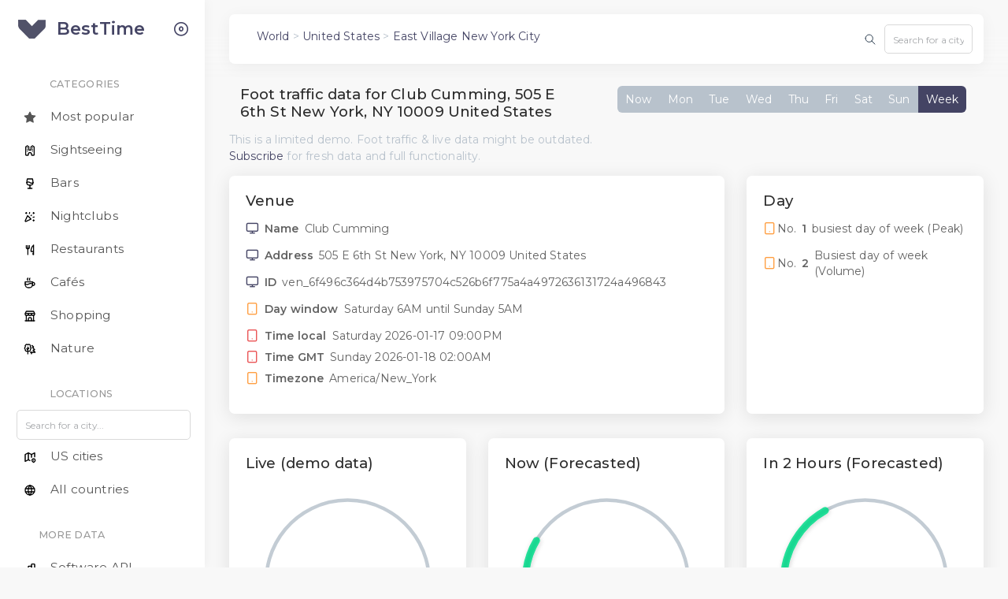

--- FILE ---
content_type: text/html; charset=utf-8
request_url: https://besttime.app/demo/forecastdetails?venue_id=ven_6f496c364d4b753975704c526b6f775a4a4972636131724a496843
body_size: 13767
content:

<!DOCTYPE html>
<html class="loading" lang="en" data-textdirection="ltr">
<!-- BEGIN: Head-->

<head>
  <meta http-equiv="Content-Type" content="text/html; charset=UTF-8">
  <meta http-equiv="X-UA-Compatible" content="IE=edge">
  <meta name="viewport" content="width=device-width, initial-scale=1.0, minimal-ui">
  <meta name="description" content="Foot traffic data and popular times for Club Cumming, 505 E 6th St New York, NY...">
  <meta name="keywords"
    content="BestTime, api, foot traffic data, footfall data, google, populartimes, popular times, store visitor counter, retail, analytics">
  <meta name="author" content="BestTime.app">
    <title>Foot traffic data - Club Cumming, 505 E 6th St New York, NY 10009 United States</title>
  <link rel="apple-touch-icon" href="../../../app-assets/images/ico/apple-icon-120.png">
  <link rel="shortcut icon" type="image/x-icon" href="../../../app-assets/images/ico/favicon.ico">
  <link href="https://fonts.googleapis.com/css?family=Montserrat:300,400,500,600&display=swap" rel="stylesheet">

<!-- Open Graph / Facebook -->
<meta property="og:type" content="website">
<meta property="og:title" content="Foot traffic data - Club Cumming, 505 E 6th St New York, NY 10009 United States">
<meta property="og:description" content="Foot traffic data and popular times for Club Cumming, 505 E 6th St New York, NY...">
<meta property="og:image" content="https://besttime.app/images/landingpage/venue-search-venue-results2.jpg">

<!-- Twitter -->
<meta name="twitter:card" content="summary_large_image">
<meta name="twitter:title" content="Foot traffic data - Club Cumming, 505 E 6th St New York, NY 10009 United States">
<meta name="twitter:description" content="Foot traffic data and popular times for Club Cumming, 505 E 6th St New York, NY...">
<meta name="twitter:image" content="https://besttime.app/images/landingpage/venue-search-venue-results2.jpg">

  <!-- <link rel="stylesheet" href="https://cdn.jsdelivr.net/npm/@tabler/icons-webfont@latest/tabler-icons.min.css"> -->

  <link rel="stylesheet" type="text/css" href="../../../app-assets/vendors/css/vendors2.min.css">

  <!-- <link rel="stylesheet" href="https://cdnjs.cloudflare.com/ajax/libs/font-awesome/4.7.0/css/font-awesome.min.css"
    integrity="sha256-eZrrJcwDc/3uDhsdt61sL2oOBY362qM3lon1gyExkL0=" crossorigin="anonymous" /> -->

  <link rel="stylesheet" href="https://cdnjs.cloudflare.com/ajax/libs/apexcharts/3.36.3/apexcharts.min.css" integrity="sha512-tJYqW5NWrT0JEkWYxrI4IK2jvT7PAiOwElIGTjALSyr8ZrilUQf+gjw2z6woWGSZqeXASyBXUr+WbtqiQgxUYg==" crossorigin="anonymous" referrerpolicy="no-referrer" />


  <!-- BEGIN: Theme CSS-->
  <link rel="stylesheet" type="text/css" href="../../../app-assets/css/bootstrap.min.css">


  <link rel="stylesheet" type="text/css" href="../../../app-assets/css/bootstrap-extended.min.css">
  <link rel="stylesheet" type="text/css" href="../../../app-assets/css/colors.min.css">
  <link rel="stylesheet" type="text/css" href="../../../app-assets/css/components.min.css">


  <!-- BEGIN: Page CSS-->
  <link rel="stylesheet" type="text/css" href="../../../app-assets/css/core/menu/menu-types/vertical-menu.min.css">

  <style>
    .tt-menu {
    border: 1px solid rgba(0,0,0,.15);
    border-radius: 0.5rem;
        background-color: white;
        width: 220px; /* Adjust this value to make the menu wider or narrower */    }
    .input-group-text {
        background-color: white;
    }
    /* Add spacing between the items */
    .tt-suggestion {
        padding: 4px 30px;
    }

    /* body {
        font-family: verdana, sans-serif;
    } */
</style>
  

</head>
<!-- END: Head-->

<!-- BEGIN: Body-->

<body class="vertical-layout vertical-menu-modern 2-columns  navbar-floating footer-fixed  " data-open="click"
  data-menu="vertical-menu-modern" data-col="2-columns">

  <!-- <script type="text/javascript">
    (function (c, l, a, r, i, t, y) {
      c[a] = c[a] || function () {
        (c[a].q = c[a].q || []).push(arguments)
      };
      t = l.createElement(r);
      t.async = 1;
      t.src = "https://www.clarity.ms/tag/" + i;
      y = l.getElementsByTagName(r)[0];
      y.parentNode.insertBefore(t, y);
    })(window, document, "clarity", "script", "hir084w1y2");
  </script> -->

  


<!-- Fix CLS -->
<style>
  .header-navbar {
      height: 60px;
     max-width: 95%;
     position: fixed;
     /* top: 0;
     left: 0;
     right: 0; */
     transition: none !important; /* Disable any transitions */
  }

  .header-navbar .icon {
    width: 16px;
    height: 16px;
  }

   /* Prevent content from shifting under the fixed navbar */
   body {
     /* padding-top: 60px; */
   }

   /* Ensure the navbar doesn't change size on smaller screens */
   @media (max-width: 1200px) {
     .header-navbar {
       width: 95% !important;
       left: 0 !important;
     }
   }
</style>

  <!-- BEGIN: Header-->
  <nav class="header-navbar navbar-expand-lg navbar navbar-with-menu floating-nav navbar-light navbar-shadow">
    <div class="navbar-wrapper">
      <div class="navbar-container content">
        <div class="navbar-collapse" id="navbar-mobile">
          <div class="mr-auto float-left bookmark-wrapper d-flex align-items-center">
            <ul class="nav navbar-nav">
              <li class="nav-item mobile-menu d-xl-none mr-auto"><a class="nav-link nav-menu-main menu-toggle hidden-xs"
                  href="#">
                  <div style="margin-top:0.4rem;">
                 <svg xmlns="http://www.w3.org/2000/svg" class="icon icon-tabler icon-tabler-menu-2" width="32" height="32" viewBox="0 0 24 24" stroke-width="1.5" stroke="#2c3e50" fill="none" stroke-linecap="round" stroke-linejoin="round">
  <path stroke="none" d="M0 0h24v24H0z" fill="none"/>
  <path d="M4 6l16 0" />
  <path d="M4 12l16 0" />
  <path d="M4 18l16 0" />
</svg>
</div>
                </a></li>
            </ul>
            <span class="d-none d-sm-inline">
              
              <p style="margin-top:0.6rem;" class="p-2 text-muted"><a href="/app/countries/">World</a> > <a href="/app/United-States/">United States</a> > <a href="/app/United-States/New-York-City-East-Village/">East Village New York City</a></p>
              
            </span>
          </div>
          <div class="mr-auto float-right bookmark-wrapper d-flex align-items-center"></div>
            <ul class="nav navbar-nav">
              <div class="input-group p-1 ml-auto"> <!-- ## Changed mr-1 to ml-auto for right alignment -->
              <span class="input-group-text" style="border: 0px;"><svg xmlns="http://www.w3.org/2000/svg" class="icon icon-tabler icon-tabler-search" width="16" height="16" viewBox="0 0 24 24" stroke-width="1.5" stroke="#2c3e50" fill="none" stroke-linecap="round" stroke-linejoin="round">
  <path stroke="none" d="M0 0h24v24H0z" fill="none"/>
  <path d="M10 10m-7 0a7 7 0 1 0 14 0a7 7 0 1 0 -14 0" />
  <path d="M21 21l-6 -6" />
</svg></span>
              <input type="text" id="search" class="form-control" placeholder="Search for a city..." style="max-width: 8rem;">
            </div>

              <!-- Insert flash bars -->
              <!-- 
    
   -->
            </ul>
          </div>
          
          
        </div>
      </div>
    </div>
  </nav>
  <!-- END: Header-->


  <!-- BEGIN: Main Menu-->
  <div class="main-menu menu-fixed menu-light menu-accordion menu-shadow" data-scroll-to-active="true">
    <div class="navbar-header">
      <ul class="nav navbar-nav flex-row">
        <li class="nav-item mr-auto"><a class="navbar-brand" href="/">
            <div class="brand-logo" style="filter: brightness(0) saturate(100%) invert(30%) sepia(100%) hue-rotate(200deg) brightness(90%);"></div>
            <h2 class="brand-text mb-0">BestTime</h2>
          </a>
          <!-- <h4 class="brand-text" style="font-size: 1rem; color:darkgray">Beta</h4> -->
        </li>
        <li class="nav-item nav-toggle"><span class="nav-link modern-nav-toggle pr-0" data-toggle="collapse"><i
              class="feather icon-x d-block d-xl-none font-medium-4 primary toggle-icon"></i><i
              class="toggle-icon feather icon-disc font-medium-4 d-none d-xl-block collapse-toggle-icon primary"
              data-ticon="icon-disc"></i></span></li>
      </ul>
    </div>
    <div class="shadow-bottom"></div>
    <div class="main-menu-content">
      <!-- BEGIN ORG menu -->
      <ul class="nav navbar-nav">
        
      </ul>
      <!-- END ORG menu -->
      
      <ul class="navigation navigation-main" id="main-menu-navigation" data-menu="menu-navigation">
          
            <li class="navigation-header" style="padding-left:18px;"> <span class="menu-title ml-1">Categories</span><span></span>
            </li>
            <li class=" nav-item">
              <a href="/app/United-States/New-York-City-East-Village/"><svg xmlns="http://www.w3.org/2000/svg" class="icon icon-tabler icon-tabler-star-filled" width="16" height="16" viewBox="0 0 24 24" stroke-width="1.5" stroke="#000000" fill="none" stroke-linecap="round" stroke-linejoin="round">
  <path stroke="none" d="M0 0h24v24H0z" fill="none"/>
  <path d="M8.243 7.34l-6.38 .925l-.113 .023a1 1 0 0 0 -.44 1.684l4.622 4.499l-1.09 6.355l-.013 .11a1 1 0 0 0 1.464 .944l5.706 -3l5.693 3l.1 .046a1 1 0 0 0 1.352 -1.1l-1.091 -6.355l4.624 -4.5l.078 -.085a1 1 0 0 0 -.633 -1.62l-6.38 -.926l-2.852 -5.78a1 1 0 0 0 -1.794 0l-2.853 5.78z" stroke-width="0" fill="currentColor" />
</svg>
                <span class="menu-title ml-1">Most popular</span></a>
            </li>
            <li class=" nav-item">
              <a href="/app/United-States/New-York-City-East-Village/sightseeing"><svg xmlns="http://www.w3.org/2000/svg" class="icon icon-tabler icon-tabler-building-fortress" width="16" height="16" viewBox="0 0 24 24" stroke-width="2" stroke="#000000" fill="none" stroke-linecap="round" stroke-linejoin="round">
  <path stroke="none" d="M0 0h24v24H0z" fill="none"/>
  <path d="M7 21h1a1 1 0 0 0 1 -1v-1h0a3 3 0 0 1 6 0m3 2h1a1 1 0 0 0 1 -1v-15l-3 -2l-3 2v6h-4v-6l-3 -2l-3 2v15a1 1 0 0 0 1 1h2m8 -2v1a1 1 0 0 0 1 1h2" />
  <path d="M7 7h0v.01" />
  <path d="M7 10h0v.01" />
  <path d="M7 13h0v.01" />
  <path d="M17 7h0v.01" />
  <path d="M17 10h0v.01" />
  <path d="M17 13h0v.01" />
</svg>
                <span class="menu-title ml-1">Sightseeing</span></a>
            </li>
            <li class=" nav-item">
              <a href="/app/United-States/New-York-City-East-Village/bar"><svg xmlns="http://www.w3.org/2000/svg" class="icon icon-tabler icon-tabler-glass-full" width="16" height="16" viewBox="0 0 24 24" stroke-width="2" stroke="#000000" fill="none" stroke-linecap="round" stroke-linejoin="round">
  <path stroke="none" d="M0 0h24v24H0z" fill="none"/>
  <path d="M8 21l8 0" />
  <path d="M12 15l0 6" />
  <path d="M17 3l1 7c0 3.012 -2.686 5 -6 5s-6 -1.988 -6 -5l1 -7h10z" />
  <path d="M6 10a5 5 0 0 1 6 0a5 5 0 0 0 6 0" />
</svg>
                <span class="menu-title ml-1">Bars</span></a>
            </li>
            <li class=" nav-item">
              <a href="/app/United-States/New-York-City-East-Village/nightclub"><svg xmlns="http://www.w3.org/2000/svg" class="icon icon-tabler icon-tabler-confetti" width="16" height="16" viewBox="0 0 24 24" stroke-width="2" stroke="#000000" fill="none" stroke-linecap="round" stroke-linejoin="round">
  <path stroke="none" d="M0 0h24v24H0z" fill="none"/>
  <path d="M4 5h2" />
  <path d="M5 4v2" />
  <path d="M11.5 4l-.5 2" />
  <path d="M18 5h2" />
  <path d="M19 4v2" />
  <path d="M15 9l-1 1" />
  <path d="M18 13l2 -.5" />
  <path d="M18 19h2" />
  <path d="M19 18v2" />
  <path d="M14 16.518l-6.518 -6.518l-4.39 9.58a1 1 0 0 0 1.329 1.329l9.579 -4.39z" />
</svg>
                <span class="menu-title ml-1">Nightclubs</span></a>
            </li>
            <li class=" nav-item">
              <a href="/app/United-States/New-York-City-East-Village/restaurant">
                <svg xmlns="http://www.w3.org/2000/svg" class="icon icon-tabler icon-tabler-tools-kitchen-2" width="16" height="16" viewBox="0 0 24 24" stroke-width="2" stroke="#000000" fill="none" stroke-linecap="round" stroke-linejoin="round">
  <path stroke="none" d="M0 0h24v24H0z" fill="none"/>
  <path d="M19 3v12h-5c-.023 -3.681 .184 -7.406 5 -12zm0 12v6h-1v-3m-10 -14v17m-3 -17v3a3 3 0 1 0 6 0v-3" />
</svg>
                <span class="menu-title ml-1">Restaurants</span></a>
            </li>
            <li class=" nav-item">
              <a href="/app/United-States/New-York-City-East-Village/cafe"><svg xmlns="http://www.w3.org/2000/svg" class="icon icon-tabler icon-tabler-coffee" width="16" height="16" viewBox="0 0 24 24" stroke-width="2" stroke="#000000" fill="none" stroke-linecap="round" stroke-linejoin="round">
  <path stroke="none" d="M0 0h24v24H0z" fill="none"/>
  <path d="M3 14c.83 .642 2.077 1.017 3.5 1c1.423 .017 2.67 -.358 3.5 -1c.83 -.642 2.077 -1.017 3.5 -1c1.423 -.017 2.67 .358 3.5 1" />
  <path d="M8 3a2.4 2.4 0 0 0 -1 2a2.4 2.4 0 0 0 1 2" />
  <path d="M12 3a2.4 2.4 0 0 0 -1 2a2.4 2.4 0 0 0 1 2" />
  <path d="M3 10h14v5a6 6 0 0 1 -6 6h-2a6 6 0 0 1 -6 -6v-5z" />
  <path d="M16.746 16.726a3 3 0 1 0 .252 -5.555" />
</svg>
                <span class="menu-title ml-1">Cafés</span></a>
            </li>
            <li class="nav-item">
              <a href="/app/United-States/New-York-City-East-Village/shopping"><svg xmlns="http://www.w3.org/2000/svg" class="icon icon-tabler icon-tabler-building-store" width="16" height="16" viewBox="0 0 24 24" stroke-width="2" stroke="#000000" fill="none" stroke-linecap="round" stroke-linejoin="round">
  <path stroke="none" d="M0 0h24v24H0z" fill="none"/>
  <path d="M3 21l18 0" />
  <path d="M3 7v1a3 3 0 0 0 6 0v-1m0 1a3 3 0 0 0 6 0v-1m0 1a3 3 0 0 0 6 0v-1h-18l2 -4h14l2 4" />
  <path d="M5 21l0 -10.15" />
  <path d="M19 21l0 -10.15" />
  <path d="M9 21v-4a2 2 0 0 1 2 -2h2a2 2 0 0 1 2 2v4" />
</svg>
                <span class="menu-title ml-1">Shopping</span></a>
            </li>
              <li class="nav-item">
              <a href="/app/United-States/New-York-City-East-Village/nature"><svg xmlns="http://www.w3.org/2000/svg" class="icon icon-tabler icon-tabler-trees" width="16" height="16" viewBox="0 0 24 24" stroke-width="2" stroke="#000000" fill="none" stroke-linecap="round" stroke-linejoin="round">
  <path stroke="none" d="M0 0h24v24H0z" fill="none"/>
  <path d="M16 5l3 3l-2 1l4 4l-3 1l4 4h-9" />
  <path d="M15 21l0 -3" />
  <path d="M8 13l-2 -2" />
  <path d="M8 12l2 -2" />
  <path d="M8 21v-13" />
  <path d="M5.824 16a3 3 0 0 1 -2.743 -3.69a3 3 0 0 1 .304 -4.833a3 3 0 0 1 4.615 -3.707a3 3 0 0 1 4.614 3.707a3 3 0 0 1 .305 4.833a3 3 0 0 1 -2.919 3.695h-4z" />
</svg>
                <span class="menu-title ml-1">Nature</span></a>
              </li>
            

            <li class="navigation-header" style="padding-left:18px;"> <span class="menu-title ml-1">Locations</span><span></span>
            </li>
            <div class="input-group">
              <!-- <span class="input-group-text" style="border: 0px;"><svg xmlns="http://www.w3.org/2000/svg" class="icon icon-tabler icon-tabler-search" width="16" height="16" viewBox="0 0 24 24" stroke-width="2" stroke="#000000" fill="none" stroke-linecap="round" stroke-linejoin="round">
  <path stroke="none" d="M0 0h24v24H0z" fill="none"/>
  <path d="M10 10m-7 0a7 7 0 1 0 14 0a7 7 0 1 0 -14 0" />
  <path d="M21 21l-6 -6" />
</svg></span> -->
              <input type="text" id="search2" class="ml-2 form-control" placeholder="Search for a city...">
            </div>
          </li>
          
            <li class=" nav-item">
              <a href="/app/United-States/">
                <svg xmlns="http://www.w3.org/2000/svg" class="icon icon-tabler icon-tabler-map-2" width="16" height="16" viewBox="0 0 24 24" stroke-width="2" stroke="#000000" fill="none" stroke-linecap="round" stroke-linejoin="round">
  <path stroke="none" d="M0 0h24v24H0z" fill="none"/>
  <path d="M12 18.5l-3 -1.5l-6 3v-13l6 -3l6 3l6 -3v7.5" />
  <path d="M9 4v13" />
  <path d="M15 7v5.5" />
  <path d="M21.121 20.121a3 3 0 1 0 -4.242 0c.418 .419 1.125 1.045 2.121 1.879c1.051 -.89 1.759 -1.516 2.121 -1.879z" />
  <path d="M19 18v.01" />
</svg>
                <span class="menu-title ml-1">US cities</span></a>
            </li>
            
            <li class=" nav-item">
              <a href="/app/countries/"><svg xmlns="http://www.w3.org/2000/svg" class="icon icon-tabler icon-tabler-world" width="16" height="16" viewBox="0 0 24 24" stroke-width="2" stroke="#000000" fill="none" stroke-linecap="round" stroke-linejoin="round">
  <path stroke="none" d="M0 0h24v24H0z" fill="none"/>
  <path d="M3 12a9 9 0 1 0 18 0a9 9 0 0 0 -18 0" />
  <path d="M3.6 9h16.8" />
  <path d="M3.6 15h16.8" />
  <path d="M11.5 3a17 17 0 0 0 0 18" />
  <path d="M12.5 3a17 17 0 0 1 0 18" />
</svg>
                <span class="menu-title ml-1">All countries</span></a>
            </li>
            <li class="navigation-header" style="padding-left:18px;"><span class="menu-title">More data</span><span></span>
            </li>
            <li class=" nav-item">
              <a href="/"><svg xmlns="http://www.w3.org/2000/svg" class="icon icon-tabler icon-tabler-chart-bar" width="16" height="16" viewBox="0 0 24 24" stroke-width="2" stroke="#000000" fill="none" stroke-linecap="round" stroke-linejoin="round">
  <path stroke="none" d="M0 0h24v24H0z" fill="none"/>
  <path d="M3 12m0 1a1 1 0 0 1 1 -1h4a1 1 0 0 1 1 1v6a1 1 0 0 1 -1 1h-4a1 1 0 0 1 -1 -1z" />
  <path d="M9 8m0 1a1 1 0 0 1 1 -1h4a1 1 0 0 1 1 1v10a1 1 0 0 1 -1 1h-4a1 1 0 0 1 -1 -1z" />
  <path d="M15 4m0 1a1 1 0 0 1 1 -1h4a1 1 0 0 1 1 1v14a1 1 0 0 1 -1 1h-4a1 1 0 0 1 -1 -1z" />
  <path d="M4 20l14 0" />
</svg>
                <span class="menu-title ml-1">Software API</span></a>
            </li>
            
          
              

          


            
      
      </ul>
    </div>
  </div>
  <!-- END: Main Menu-->
  <!-- END Mick: From here move to app.html -->




  <!-- BEGIN: Content-->
  <div class="app-content content content-bg-tint">
    <div class="content-overlay"></div>
    <div class="header-navbar-shadow"></div>
    <div class="content-wrapper">
      <div class="content-header row">

      </div>
      <div class="content-body">
        
        




<div class="row">

  <script type="application/ld+json">
    {
        "@context": "https://schema.org",
        "@type": "LocalBusiness",
        "@id": "ven_6f496c364d4b753975704c526b6f775a4a4972636131724a496843",
        "name": "Club Cumming",
        "address": {
            "@type": "PostalAddress",
            "streetAddress": "505 E 6th St New York, NY 10009 United States"
        },
        "geo": {
            "@type": "GeoCoordinates",
            "latitude": 40.7253991,
            "longitude": -73.9833833
        },
        "url": "/url?q=https://clubcummingnyc.com/&amp;opi=79508299&amp;sa=U&amp;ved=0ahUKEwig2-POo-eRAxXvywIHHXk7AZEQ61gIFSgQ&amp;usg=AOvVaw0bzg4dZT_JNZXAkOGMB0rn",
        "description": "Visitors usually stay 45 min to 2,5 hr here.  None",
        "photo": "https://besttime.app/images/landingpage/radar-heatmap2.jpg"
    }
</script>

  <div class="col-lg-6 col-12">
    <h1 class="col h4">Foot traffic data for Club Cumming, 505 E 6th St New York, NY 10009 United States</h1>
    <p class="text-muted mt-1">This is a limited demo. Foot traffic & live data might be outdated. <a href="https://besttime.app">Subscribe</a> for fresh data and full functionality.</p>
  </div>
  <div class="col-lg-6 col-12 justify-content-center mb-2" style="overflow: auto;">
    <div class="btn-group" role="group" aria-label="Basic example">
      <button id="day_now" type="button" class="btn btn-icon btn-secondary waves-effect waves-light">Now</button>
      <button id="day_int_0" type="button" class="btn btn-icon btn-secondary waves-effect waves-light">Mon</button>
      <button id="day_int_1" type="button" class="btn btn-icon btn-secondary waves-effect waves-light">Tue</button>
      <button id="day_int_2" type="button" class="btn btn-icon btn-secondary waves-effect waves-light">Wed</button>
      <button id="day_int_3" type="button" class="btn btn-icon btn-secondary waves-effect waves-light">Thu</button>
      <button id="day_int_4" type="button" class="btn btn-icon btn-secondary waves-effect waves-light">Fri</button>
      <button id="day_int_5" type="button" class="btn btn-icon btn-secondary waves-effect waves-light">Sat</button>
      <button id="day_int_6" type="button" class="btn btn-icon btn-secondary waves-effect waves-light">Sun</button>
      <button id="week_overview" type="button" class="btn btn-icon btn-primary waves-effect waves-light">Week</button>
    </div>
  </div>
</div>

<div class="row match-height">

  <!-- Venue Info -->
  <div class="col-lg-8 col-12">
    <div class="card">
      <div class="card-header d-flex justify-content-between align-items-end">
        <h4>Venue</h4>
      </div>
      <div class="card-content" style="overflow: auto;">
        <div class="card-body pt-50">
          <div class="chart-info d-flex justify-content-between mb-1">
            <div class="series-info d-flex align-items-center">
              <i class="feather icon-monitor font-medium-2 text-primary"></i>
              <span class="text-bold-600 mx-50">Name</span>
              <span id="venue_name">Loading</span>
            </div>
          </div>
          <div class="chart-info d-flex justify-content-between mb-1">
            <div class="series-info d-flex align-items-center">
              <i class="feather icon-monitor font-medium-2 text-primary"></i>
              <span class="text-bold-600 mx-50">Address</span>
              <span id="venue_address"></span>
            </div>
          </div>
          <div class="chart-info d-flex justify-content-between mb-1">
            <div class="series-info d-flex align-items-center">
              <i class="feather icon-monitor font-medium-2 text-primary"></i>
              <span class="text-bold-600 mx-50">ID</span>
              <span id="venue_id"></span>
            </div>
          </div>
          <div class="chart-info d-flex justify-content-between mb-1">
            <div class="series-info d-flex align-items-center">
              <i class="feather icon-tablet font-medium-2 text-warning"></i>
              <span class="text-bold-600 mx-50">Day window</span>
              <span id="venue_day"></span>
            </div>
          </div>
          <div class="chart-info d-flex justify-content-between mb-50">
            <div class="series-info d-flex align-items-center">
              <i class="feather icon-tablet font-medium-2 text-danger"></i>
              <span class="text-bold-600 mx-50">Time local</span>
              <span></span>
              <time id="venue_time_local" class="long-date" data-datetime="">
              </time>
            </div>
          </div>
          <div class="chart-info d-flex justify-content-between mb-50">
            <div class="series-info d-flex align-items-center">
              <i class="feather icon-tablet font-medium-2 text-danger"></i>
              <span class="text-bold-600 mx-50">Time GMT</span>
              <span></span>
              <time id="venue_time_gmt" class="long-date" data-datetime="">
              </time>
            </div>
          </div>
          <div class="chart-info d-flex justify-content-between mb-1">
            <div class="series-info d-flex align-items-center">
              <i class="feather icon-tablet font-medium-2 text-warning"></i>
              <span class="text-bold-600 mx-50">Timezone</span>
              <span id="venue_timezone"></span>
            </div>
          </div>

        </div>
      </div>
    </div>
  </div>

  <div class="col-lg-4 col-12">
    <div class="card">
      <div class="card-header d-flex justify-content-between align-items-end">
        <h4>Day</h4>
      </div>
      <div class="card-content">
        <div class="card-body pt-50">
          <div class="chart-info d-flex justify-content-between mb-1">
            <div class="series-info d-flex align-items-center">
              <i class="feather icon-tablet font-medium-2 text-warning"></i>
              No. <span id="venue_day_ranking_max" class="text-bold-600 mx-50"></span>
              <span>busiest day of week (Peak)</span>
            </div>
          </div>
          <div class="chart-info d-flex justify-content-between mb-1">
            <div class="series-info d-flex align-items-center">
              <i class="feather icon-tablet font-medium-2 text-warning"></i>
             No. <span id="venue_day_ranking_mean" class=" text-bold-600 mx-50"></span>
              <span>Busiest day of week (Volume)</span>
            </div>
          </div>
          <!-- <div class="chart-info d-flex justify-content-between mb-1">
            <div class="series-info d-flex align-items-center">
              <i class="feather icon-tablet font-medium-2 text-warning"></i>
              <span class="text-bold-600 mx-50">Venue ID</span>
              <span id="venue_id" ></span>
            </div>
          </div> -->
        </div>
      </div>
    </div>
  </div>

</div>

<div class="row match-height">

  <!-- Live -->
  <div id="live_analysis" class="col-lg-4 col-12">
    <div class="card" style="height:350px;">
      <div class="card-header d-flex justify-content-between align-items-end">
        <h4>Live (demo data)</h4>
      </div>
      <div class="card-content">
        <div class="card-body pt-50">
          <div id="chart-live" class="mb-1"></div>
          <div id="live_analysis_delta" class="text-bold-600 ml-50"></div>
        </div>
      </div>
    </div>
  </div>

  <!-- Hour forecast Now -->
  <div class="col-lg-4 col-12">
    <div class="card" style="min-height: 350px;">
      <div class="card-header d-flex justify-content-between align-items-end">
        <h4>Now (Forecasted)</h4>
      </div>
      <div class="card-content">
        <div class="card-body pt-50">
          <div id="chart-now" class="mb-1"></div>
        </div>
      </div>
    </div>
  </div>

  <!-- Hour forecast + 2 hours -->
  <div class="col-lg-4 col-12">
    <div class="card" style="min-height: 350px;">
      <div class="card-header d-flex justify-content-between align-items-end">
        <h4>In 2 Hours (Forecasted)</h4>
      </div>
      <div class="card-content">
        <div class="card-body pt-50">
          <div id="chart-twohours" class="mb-1"></div>
        </div>
      </div>
    </div>
  </div>

</div>

<div class="row match-height">

  <!-- Day raw -->
  <div class="col-lg-8 col-12">
    <div class="card" style="height:450px;">
      <div class="card-header">
        <h4 id="day_busyness" class="card-title">Popular hours today</h4>
      </div>
      <div class="card-content" style="overflow: auto;">
        <div class="card-body" style="position: relative;">
          <div id="main"></div>
          <div id="chart-day-overview"></div>
          <div class="resize-triggers">
            <div class="expand-trigger">
              <div style="width: 802px; height: 408px;"></div>
            </div>
            <div class="contract-trigger"></div>
          </div>
        </div>
      </div>
    </div>
  </div>

  <!-- Peak info -->
  <div class="col-lg-4">
    <div class="card" style="height:450px;">
      <div class="card-header d-flex flex-column align-items-start">
        <h4 class="card-title">Peaks</h4>
      </div>
      <div class="card-content">
        <div class="card-body pt-50">
          <div id="peak_1" class="chart-info d-flex justify-content-between mb-1">
            <div class="series-info d-flex align-items-center">
              <i class="fa fa-circle-o text-bold-700 text-primary"></i>
              <span class="text-bold-600 ml-50">Peak 1</span>
            </div>
          </div>

          <div class="chart-info d-flex justify-content-between mb-1">
            <div class="series-info d-flex align-items-center">
              <i class="fa fa-circle-o text-bold-700 text-primary"></i>
              <span class="text-bold-600 ml-50">Peak start</span>
            </div>
            <div class="product-result">
              <span id="peak_start"></span>
            </div>
          </div>

          <div class="chart-info d-flex justify-content-between mb-1">
            <div class="series-info d-flex align-items-center">
              <i class="fa fa-circle-o text-bold-700 text-warning"></i>
              <span class="text-bold-600 ml-50">Peak Maximum</span>
            </div>
            <div class="product-result">
              <span id="peak_max">Loading</span>
            </div>
          </div>

          <div class="chart-info d-flex justify-content-between mb-1">
            <div class="product-result">
              <span id="peak_max_intensity"></span>
            </div>
          </div>

          <div class="chart-info d-flex justify-content-between mb-25">
            <div class="series-info d-flex align-items-center">
              <i class="fa fa-circle-o text-bold-700 text-danger"></i>
              <span class="text-bold-600 ml-50">Peak end</span>
            </div>
            <div class="product-result">
              <span id="peak_end"></span>
            </div>
          </div>
          <div id="peak_2" class="mt-2">
            <div id="" class="chart-info d-flex justify-content-between mb-1">
              <div class="series-info d-flex align-items-center">
                <i class="fa fa-circle-o text-bold-700 text-primary"></i>
                <span class="text-bold-600 ml-50">Peak 2</span>
              </div>
            </div>

            <div class="chart-info d-flex justify-content-between mb-1">
              <div class="series-info d-flex align-items-center">
                <i class="fa fa-circle-o text-bold-700 text-primary"></i>
                <span class="text-bold-600 ml-50">Peak start</span>
              </div>
              <div class="product-result">
                <span id="peak_2_start"></span>
              </div>
            </div>

            <div class="chart-info d-flex justify-content-between mb-1">
              <div class="series-info d-flex align-items-center">
                <i class="fa fa-circle-o text-bold-700 text-warning"></i>
                <span class="text-bold-600 ml-50">Peak Maximum</span>
              </div>
              <div class="product-result">
                <span id="peak_2_max">Loading</span>
              </div>
            </div>

            <div class="chart-info d-flex justify-content-between mb-1">
              <div class="product-result">
                <span id="peak_2_max_intensity"></span>
              </div>
            </div>

            <div class="chart-info d-flex justify-content-between mb-25">
              <div class="series-info d-flex align-items-center">
                <i class="fa fa-circle-o text-bold-700 text-danger"></i>
                <span class="text-bold-600 ml-50">Peak end</span>
              </div>
              <div class="product-result">
                <span id="peak_2_end"></span>
              </div>
            </div>
          </div>
        </div>
      </div>
    </div>
  </div>

</div>


<div class="row match-height">
  <!-- match-height -->

  <!-- Busy -->
  <div class="col-lg-4 col-12">
    <div class="card" style="height:200px;">
      <div class="card-header d-flex flex-column align-items-start">
        <h4 class="card-title">Busy hours</h4>
      </div>
      <div class="card-content">
        <div class="card-body pt-50">
          <div class="chart-info d-flex justify-content-between mb-1">
            <div class="series-info d-flex align-items-center">
              <i class="fa fa-circle-o text-bold-700 text-primary"></i>
              <span id="busy_next" class="text-bold-600 ml-50"></span>
            </div>
          </div>
        </div>
      </div>
    </div>
  </div>

  <!-- Quiet -->
  <div class="col-lg-4 col-12">
    <div class="card" style="height:200px;">
      <div class="card-header d-flex flex-column align-items-start">
        <h4 class="card-title">Quiet hours</h4>
      </div>
      <div class="card-content">
        <div class="card-body pt-50">
          <div class="chart-info d-flex justify-content-between mb-1">
            <div class="series-info d-flex align-items-center">
              <i class="fa fa-circle-o text-bold-700 text-primary"></i>
              <span id="quiet_next" class="text-bold-600 ml-50"></span>
            </div>
          </div>
        </div>
      </div>
    </div>
  </div>

  <!-- Quiet -->
  <div class="col-lg-4 col-12">
    <div class="card" style="height:200px;">
      <div class="card-header d-flex flex-column align-items-start">
        <h4 class="card-title">Arrival/ Departure hours</h4>
      </div>
      <div class="card-content">
        <div class="card-body pt-50">
          <div class="chart-info d-flex justify-content-between mb-1">
            <div class="series-info d-flex align-items-center">
              <i class="fa fa-circle-o text-bold-700 text-primary"></i>
              <span id="surge_analysis" class="text-bold-600 ml-50"></span>
            </div>
          </div>
        </div>
      </div>
    </div>
  </div>

</div>

<div class="row ">

  <!-- API keys Info -->
  <div class="col-lg-12 col-12">
    <div class="card">
      <div class="card-header d-flex justify-content-between align-items-end">
        <h4>Demo API JSON results</h4>
      </div>
      <div class="card-content">
        <div class="card-body pt-50">
          The raw API data used to show this dashboard is shown below.
          <div class="chart-info d-flex justify-content-between mb-1">
            <div class="series-info d-flex align-items-center">
              <i class="feather icon-monitor font-medium-2 text-primary"></i>
              <span class="text-bold-600 mx-50">Venue</span>
            </div>
          </div>
          <fieldset class="form-group">
            <textarea class="form-control" id="api_results_venue" rows="10" placeholder="Loading"></textarea>
          </fieldset>
          <div class="chart-info d-flex justify-content-between mb-1">
            <div class="series-info d-flex align-items-center">
              <i class="feather icon-monitor font-medium-2 text-primary"></i>
              <span class="text-bold-600 mx-50">Peak</span>
            </div>
          </div>
          <fieldset class="form-group">
            <textarea class="form-control" id="api_results_peak" rows="10" placeholder="Loading"></textarea>
          </fieldset>
          <div class="chart-info d-flex justify-content-between mb-1">
            <div class="series-info d-flex align-items-center">
              <i class="feather icon-monitor font-medium-2 text-primary"></i>
              <span class="text-bold-600 mx-50">Busy</span>
            </div>
          </div>
          <fieldset class="form-group">
            <textarea class="form-control" id="api_results_busy" rows="10" placeholder="Loading"></textarea>
          </fieldset>
          <div class="chart-info d-flex justify-content-between mb-1">
            <div class="series-info d-flex align-items-center">
              <i class="feather icon-monitor font-medium-2 text-primary"></i>
              <span class="text-bold-600 mx-50">Quiet</span>
            </div>
          </div>
          <fieldset class="form-group">
            <textarea class="form-control" id="api_results_quiet" rows="10" placeholder="Loading"></textarea>
          </fieldset>
          <div class="chart-info d-flex justify-content-between mb-1">
            <div class="series-info d-flex align-items-center">
              <i class="feather icon-monitor font-medium-2 text-primary"></i>
              <span class="text-bold-600 mx-50">Surge</span>
            </div>
          </div>
          <fieldset class="form-group">
            <textarea class="form-control" id="api_results_surge" rows="10" placeholder="Loading"></textarea>
          </fieldset>
          <div class="chart-info d-flex justify-content-between mb-1">
            <div class="series-info d-flex align-items-center">
              <i class="feather icon-monitor font-medium-2 text-primary"></i>
              <span class="text-bold-600 mx-50">Day raw</span>
            </div>
          </div>
          <fieldset class="form-group">
            <textarea class="form-control" id="api_results_dayraw" rows="10" placeholder="Loading"></textarea>
          </fieldset>
          
        </div>
      </div>
    </div>
  </div>

</div>

</div>

<!-- Modal -->
<div class="modal fade text-left" id="demomodal" tabindex="-1" role="dialog" aria-labelledby="myModalLabel1"
  style="display: none;" aria-hidden="true">
  <div class="modal-dialog modal-dialog-scrollable" role="document">
    <div class="modal-content">
      <div class="modal-header">
        <h4 class="modal-title" id="myModalLabel1">Demo</h4>
        <button type="button" class="close" data-dismiss="modal" aria-label="Close">
          <span aria-hidden="true">×</span>
        </button>
      </div>
      <div class="modal-body">
        <h5>Limited demo</h5>
        <p>
        <a href="/">
          Subscribe
        </a> (try for free) for fresh live and foot traffic data.
        </p>
        <p>
       <a href="/contact">
        Contact us </a> for custom functionality.  
       </p> 
        <!-- <p>Press the <i class="fa fa-question-circle"> </i> Help button to get more information about this demo.</p> -->
      </div>
      <div class="modal-footer">
        <button type="button" class="btn btn-primary waves-effect waves-light" data-dismiss="modal">Accept</button>
      </div>
    </div>
  </div>
</div>



      </div>
    </div>
  </div>
  <!-- END: Content-->

  <div class="sidenav-overlay"></div>
  <div class="drag-target"></div>

  <!-- BEGIN: Footer-->
  <footer class="footer footer-sticky footer-light">
    <p class="clearfix blue-grey lighten-2 mb-0"><span class="float-md-left d-block d-md-inline-block mt-25">COPYRIGHT
        &copy; 2026<a class="text-bold-800 grey darken-2" href="/"
          target="_blank">BestTime.app,</a>All rights Reserved | 
        <a href="/contact">Contact</a>
        <a href="/privacy">Privacy Policy</a>
        <a href="/terms">Terms of Service</a>
        </span>
    </p>
    

  
  </footer>
  <!-- END: Footer-->

  <script src="https://cdnjs.cloudflare.com/ajax/libs/jquery.perfect-scrollbar/1.4.0/perfect-scrollbar.min.js" integrity="sha256-pOydVY7re8c1n+fEgg3uoslR/di9NMsOFXJ0Esf2xjQ=" crossorigin="anonymous" defer type="cbca7fc3a3dbbc004c727912-text/javascript"></script>

  <!-- BEGIN: Vendor JS-->
  <!-- Load Jquery -->
  <script src="https://cdnjs.cloudflare.com/ajax/libs/jquery/3.5.1/jquery.min.js" integrity="sha512-bLT0Qm9VnAYZDflyKcBaQ2gg0hSYNQrJ8RilYldYQ1FxQYoCLtUjuuRuZo+fjqhx/qtq/1itJ0C2ejDxltZVFg==" crossorigin="anonymous" type="cbca7fc3a3dbbc004c727912-text/javascript"></script>

  <script src="https://cdnjs.cloudflare.com/ajax/libs/jquery.matchHeight/0.7.2/jquery.matchHeight-min.js" integrity="sha512-/bOVV1DV1AQXcypckRwsR9ThoCj7FqTV2/0Bm79bL3YSyLkVideFLE3MIZkq1u5t28ke1c0n31WYCOrO01dsUg==" crossorigin="anonymous" referrerpolicy="no-referrer" type="cbca7fc3a3dbbc004c727912-text/javascript"></script>

  <!-- <script src="/app-assets/vendors/js/vendors2.min.js"></script> -->

  <script src="https://cdnjs.cloudflare.com/ajax/libs/twitter-bootstrap/4.3.1/js/bootstrap.bundle.min.js" integrity="sha256-fzFFyH01cBVPYzl16KT40wqjhgPtq6FFUB6ckN2+GGw=" crossorigin="anonymous" type="cbca7fc3a3dbbc004c727912-text/javascript"></script>

  <script src="https://cdnjs.cloudflare.com/ajax/libs/apexcharts/3.36.3/apexcharts.min.js" integrity="sha512-sa449wQ9TM6SvZV7TK7Zx/SjVR6bc7lR8tRz1Ar4/R6X2jOLaFln/9C+6Ak2OkAKZ/xBAKJ94dQMeYa0JT1RLg==" crossorigin="anonymous" referrerpolicy="no-referrer" type="cbca7fc3a3dbbc004c727912-text/javascript"></script>


  <script src="../../../app-assets/vendors/js/ui/unison.min.js" type="cbca7fc3a3dbbc004c727912-text/javascript"></script>

  
  <!-- BEGIN: Theme JS-->
  <script src="../../../app-assets/js/core/app-menu.min.js" defer type="cbca7fc3a3dbbc004c727912-text/javascript"></script>
  <script src="../../../app-assets/js/core/app.min.js" defer type="cbca7fc3a3dbbc004c727912-text/javascript"></script>
  <script src="../../../app-assets/js/scripts/components.min.js" defer type="cbca7fc3a3dbbc004c727912-text/javascript"></script>
  <!-- END: Theme JS-->


  <!-- Block to add page JS (this way the initiate after loading the main JS fails which they might be depending on) -->



  <!-- BEGIN: GOOGLE ANALYTICS -->
  
  <!-- Global site tag (gtag.js) - Google Analytics -->
  <script async src="https://www.googletagmanager.com/gtag/js?id=UA-165301827-1" type="cbca7fc3a3dbbc004c727912-text/javascript"></script>
  <script type="cbca7fc3a3dbbc004c727912-text/javascript">
    window.dataLayer = window.dataLayer || [];

    function gtag() {
      dataLayer.push(arguments);
    }
    gtag('js', new Date());

    gtag('config', 'UA-165301827-1');
  </script>
  
  <!-- END: GOOGLE ANALYTICS -->
  

  <script type="cbca7fc3a3dbbc004c727912-text/javascript">

    
    // Store referrer url for user first time on domain
    var referrer = document.referrer;
    if (!localStorage.getItem("referrer")) {
      localStorage.setItem("referrer", referrer);

      url_params = new URLSearchParams(window.location.search);
      if (url_params.has('utm_source')){
        localStorage.setItem("utm_source", url_params.get('utm_source'));
      }
      if (url_params.has('utm_medium')){
        localStorage.setItem("utm_medium", url_params.get('utm_medium'));
      }
      if (url_params.has('utm_campaign')){
        localStorage.setItem("utm_campaign", url_params.get('utm_campaign'));
      }
      localStorage.setItem("landing_page", window.location.pathname);
    }
  


  </script>

  

<script src="https://cdn.jsdelivr.net/npm/echarts@4.7.0/dist/echarts.min.js" integrity="sha256-eKrx6Ly6b0Rscx/PSm52rJsvK76RJyv18Toswq+OLSs=" crossorigin="anonymous" defer type="cbca7fc3a3dbbc004c727912-text/javascript"></script>

<script src="/scripts/besttime_api.js" type="cbca7fc3a3dbbc004c727912-text/javascript"></script>
<script src="/scripts/charts.js" type="cbca7fc3a3dbbc004c727912-text/javascript"></script>

<script type="cbca7fc3a3dbbc004c727912-text/javascript">
  $(document).ready(function () {

    var csrfToken = $('meta[name=csrf-token]').attr('content');


      setTimeout(function () { $("#demomodal").modal('show'); }, 10000);

    // Query current hour endpoint

    $.ajax({
      type: 'GET',
      url: 'cached/forecasts/now?venue_id=' + urlParam('venue_id') + '&hour_step=2',
      beforeSend: function (xhr) {
        xhr.setRequestHeader('X-CSRFToken', "csrfToken");
        // return $outcomeStatus.text('')
        // .removeClass('alert-success alert-warning alert-error').hide();
      }
    }).fail(function (error) {
      $("#demomodal").modal('show');

    }).done(function (data) {
      console.log(data);

      // Venue details

      $("#venue_name").text(data.venue_info.venue_name);
      $("#venue_timezone").text(data.venue_info.venue_timezone);
      $("#venue_time_local").text(data.venue_info.venue_current_localtime_iso);
      $("#venue_time_local").attr("data-datetime", data.venue_info.venue_current_localtime_iso);
      $("#venue_time_gmt").text(data.venue_info.venue_current_gmttime);
      $("#venue_time_gmt").attr("data-datetime", data.venue_info.venue_current_gmttime);
      $("#venue_id").text(data.venue_info.venue_id);

      // Current hour data
      var intensity_nr = data.analysis.hour_analysis.intensity_nr;

      if ((intensity_nr == "999") || (intensity_nr == "N/A")) {

        var label = "Closed";
        var intensity_nr = 999;

      } else {

        var label = data.analysis.hour_analysis.intensity_txt;

      }

      new ApexCharts(document.querySelector("#chart-twohours"),
        chartGaugeOptions(fivePointScale2Percent(intensity_nr), label)).render();

    });


    // Hour analysis Now
    $.ajax({
      type: 'GET',
      url: 'cached/forecasts/now?venue_id=' + urlParam('venue_id') + '&hour_step=0',
      beforeSend: function (xhr) {
        xhr.setRequestHeader('X-CSRFToken', csrfToken);
        // return $outcomeStatus.text('')
        // .removeClass('alert-success alert-warning alert-error').hide();
      }
    }).fail(function (error) {
      $("#demomodal").modal('show');
      console.log(error);

    }).done(function (data) {
      console.log(data);

      $("#api_results_now").text(JSON.stringify(data, null, "\t"));

      // Current hour data
      var intensity_nr = data.analysis.hour_analysis.intensity_nr;

      if ((intensity_nr == "999") || (intensity_nr == "N/A")) {

        var label = "Closed";
        var intensity_nr = 999;

      } else {

        var label = data.analysis.hour_analysis.intensity_txt;

      }

      new ApexCharts(document.querySelector("#chart-now"),
        chartGaugeOptions(fivePointScale2Percent(intensity_nr), label)).render();

    });

    if ($(window).width() < 500) { 
      $('#main').css("height","200px","width","300px"); 
    } else {
      $('#main').css("height","300px","width","600px");
    }


    // based on prepared DOM, initialize echarts instance
    var myChart = echarts.init(document.getElementById('main'));


    // use configuration item and data specified to show chart
    option = {
      // title: {
      //     text: 'Awesome Chart'
      // },
      tooltip: {
        show: true
      },
      xAxis: {
        show: true,
        nameTextStyle: {
          color: "#b5b5b5"
        },
        axisLine: {
          show: false
        },
        axisTick: {
          show: false
        },
        axisLabel: {
          show: true,
          interval: 2,
          color: "#b5b5b5",
          align: 'left'
        },
        axisTick: {
          show: false
        },
        axisLabel: {
          show: true,
          interval: 2,
          color: "#b5b5b5",
          align: 'right'
        },
        //   nameGap: 40,
        data: ['6AM', '7AM', '8AM', '9AM', '10AM', '11AM', '12PM', '1PM', '2PM', '3PM', '4PM', '5PM', '6PM',
          '7PM', '8PM', '9PM', '10PM', '11PM', '12AM', '1AM', '2AM', '3AM', '4AM', '5AM',""
        ]
      },
      yAxis: {
        show: true,
        min: 0,
        max: 100,
        interval: 100,
        // name: "Busyness",
        // nameLocation: 'middle',
        // nameTextStyle: {
        //     color: "#b5b5b5"
        // },
        axisLine: {
          show: false
        },
        axisTick: {
          show: false,
        },
        axisLabel: {
          show: true,
          interval: 100,
          showMaxLabel: true,
          showMinLabel: false,
          color: "#b5b5b5",
          // align: 'left',
          formatter: function (value) {
            return value + "%";
          }
        },
        splitline: {
          show: false
        }
      },
      grid: {
        left: 40,
        top: 50,
        right: 0,
        bottom: 20
      },
      series: [{
        type: 'bar'
      }]
    };


    myChart.setOption(option);



    // Peak analysis
    $.ajax({
      type: 'GET',
      url: 'cached/forecasts/peaks?venue_id=' + urlParam('venue_id'),
      beforeSend: function (xhr) {
        xhr.setRequestHeader('X-CSRFToken', csrfToken);
        // return $outcomeStatus.text('')
        // .removeClass('alert-success alert-warning alert-error').hide();
      }
    }).fail(function (error) {
      $("#demomodal").modal('show');
      console.log(error);

    }).done(function (data) {
      console.log(data);

      $("#api_results_peak").text(JSON.stringify(data, null, "\t"));

      if (data.analysis.day_info.venue_open != "Closed") {

        if (!('peak_info' in data.analysis.peak_hours[0])) {

          if (data.analysis.peak_hours.length == 0) {

            $("#peak_1").hide();
            $("#peak_max").text("");
            $("#peak_max_in").text("No peaks anymore for today");

          } else {

            var first_peak = data.analysis.peak_hours[0];

            $("#peak_start").text(first_peak.peak_start_12h);
            $("#peak_max").text(first_peak.peak_max_12h);
            $("#peak_max_intensity").html("Peaks <strong>" + first_peak.peak_delta_mean_week +
              "% </strong> above week average");
            $("#peak_end").text(first_peak.peak_end_12h);

            if (data.analysis.peak_hours.length == 2) {

              $("#peak_1").show();
              $("#peak_2").show();

              var second_peak = data.analysis.peak_hours[1];

              $("#peak_2_start").text(second_peak.peak_start_12h);
              $("#peak_2_max").text(second_peak.peak_max_12h);
              $("#peak_2_max_intensity").html("Peaks <strong>" + second_peak.peak_delta_mean_week +
                "% </strong> above week average");
              $("#peak_2_end").text(second_peak.peak_end_12h);
            } else {

              $("#peak_1").hide();
              $("#peak_2").hide();

            }

          }

        } else {
          console.log("No peaks for today")
          $("#peak_max").text(data.analysis.peak_hours[0].peak_info);

          $("#peak_1").hide();
          $("#peak_2").hide();

          // $("#peak_max").text("");
          // $("#peak_max_in").text("No peaks anymore for today");

        }


      } else {

        $("#peak_max").text("Today closed");

      }

      $("#venue_day").text(data.window.day_window);
      $("#day_busyness").text("Today's popular hours (" + data.window.day_window + ")");
      $("#venue_day_ranking_max").text(data.analysis.day_info.day_rank_max);
      $("#venue_day_ranking_mean").text(data.analysis.day_info.day_rank_mean);


      $.ajax({
        type: 'GET',
        url: 'cached/forecasts/day/raw?venue_id=' + urlParam('venue_id') + "&day_int=" + data.analysis.day_info.day_int,
        beforeSend: function (xhr) {
          xhr.setRequestHeader('X-CSRFToken', csrfToken);
          // return $outcomeStatus.text('')
          // .removeClass('alert-success alert-warning alert-error').hide();
        }
      }).fail(function (error) {
        $("#demomodal").modal('show');
        console.log(error);

      }).done(function (data) {

        $("#api_results_dayraw").text(JSON.stringify(data, null, "\t"));

        myChart.setOption({
          series: [{
            name: "Forecasted visitors",
            clip: false,
            type: 'bar',
            itemStyle: {
              color: "#7dabf4"
            },
            z: 0,
            data: data.analysis.day_raw
          }]
        });

        // new ApexCharts(document.querySelector("#chart-day-overview"),
        //   chartPlotDayRaw(data.analysis.day_raw, "Busyness %")).render();

        //Resize so card heights will still match after new API data
        $("body").resize();
      });

      setTimeout(function () {
        $("body").resize();
      }, 3000);

    });

    // Busy analysis
    $.ajax({
      type: 'GET',
      url: 'cached/forecasts/busy?venue_id=' + urlParam('venue_id'),
      beforeSend: function (xhr) {
        xhr.setRequestHeader('X-CSRFToken', csrfToken);
        // return $outcomeStatus.text('')
        // .removeClass('alert-success alert-warning alert-error').hide();
      }
    }).fail(function (error) {
      $("#demomodal").modal('show');
      console.log(error);

    }).done(function (data) {
      console.log(data);

      $("#api_results_busy").text(JSON.stringify(data, null, "\t"));


      if (data.analysis.busy_hours.length == 0) {
        console.log("No busy hours today");
        $("#busy_next").text("It won't busy busy today anymore.");

      } else {

        var busy_next_duration = data.analysis.busy_hours[0].busy_period_duration;
        var busy_next_start = data.analysis.busy_hours[0].busy_start_12;
        var busy_next_end = data.analysis.busy_hours[0].busy_end_12;

        if (data.analysis.busy_hours.length == 1) {

          //$("#busy_next").text("It will be busy for " + busy_next_duration + " hours from " + busy_next_start + " to " + busy_next_end +".");
          $("#busy_next").text("It will be busy from " + busy_next_start + " to " +
            busy_next_end + ".");

        } else if (data.analysis.busy_hours.length == 2) {

          var busy_second_duration = data.analysis.busy_hours[1].busy_period_duration;
          var busy_second_start = data.analysis.busy_hours[1].busy_start_12;
          var busy_second_end = data.analysis.busy_hours[1].busy_end_12;

          // $("#busy_next").text("It will be busy initially for " + busy_next_duration + " hours from " + busy_next_start
          // + " to " + busy_next_end +". After that it will be busy again for " + busy_second_duration + " hours from " +
          // busy_second_start + " to " + busy_second_end +".");

          $("#busy_next").text("It will be busy initially from " + busy_next_start +
            " to " + busy_next_end + ". After that it will be busy again from " +
            busy_second_start + " to " + busy_second_end + ".");

        }

      }
    });

    // Quiet analysis
    $.ajax({
      type: 'GET',
      url: 'cached/forecasts/quiet?venue_id=' + urlParam('venue_id'),
      beforeSend: function (xhr) {
        xhr.setRequestHeader('X-CSRFToken', csrfToken);
        // return $outcomeStatus.text('')
        // .removeClass('alert-success alert-warning alert-error').hide();
      }
    }).fail(function (error) {
      $("#demomodal").modal('show');
      console.log(error);

    }).done(function (data) {
      $("#api_results_quiet").text(JSON.stringify(data, null, "\t"));

      if (data.analysis.day_info.venue_open != "Closed") {

        if (data.analysis.quiet_hours.length == 0) {
          console.log("No quiet hours today");
          $("#quiet_next").text("It won't quiet today anymore.");

        } else {

          var quiet_next_duration = data.analysis.quiet_hours[0].quiet_period_duration;
          var quiet_next_start = data.analysis.quiet_hours[0].quiet_start_12;
          var quiet_next_end = data.analysis.quiet_hours[0].quiet_end_12;

          if (data.analysis.quiet_hours.length == 1) {

            // $("#quiet_next").text("It will be quiet for " + quiet_next_duration + " hours from " + quiet_next_start + " to " + quiet_next_end +".");
            $("#quiet_next").text("It will be quiet from " + quiet_next_start + " to " + quiet_next_end + ".");


          } else if (data.analysis.quiet_hours.length == 2) {

            var quiet_second_duration = data.analysis.quiet_hours[1].quiet_period_duration;
            var quiet_second_start = data.analysis.quiet_hours[1].quiet_start_12;
            var quiet_second_end = data.analysis.quiet_hours[1].quiet_end_12;

            // $("#quiet_next").text("It will be quiet initially for " + quiet_next_duration + " hours from " + quiet_next_start
            // + " to " + quiet_next_end +". After that it will be quiet again for " + quiet_second_duration + " hours from " +
            // quiet_second_start + " to " + quiet_second_end +".");
            $("#quiet_next").text("It will be quiet initially from " +
              quiet_next_start +
              " to " + quiet_next_end + ". After that it will be quiet from " +
              quiet_second_start + " to " + quiet_second_end + ".");

          }

        }

      } else {
        $("#quiet_analysis").text("Venue closed");
      }

    });

    // Surge analysis
    $.ajax({
      type: 'GET',
      url: 'cached/forecasts/surge?venue_id=' + urlParam('venue_id'),
      beforeSend: function (xhr) {
        xhr.setRequestHeader('X-CSRFToken', csrfToken);
        // return $outcomeStatus.text('')
        // .removeClass('alert-success alert-warning alert-error').hide();
      }
    }).fail(function (error) {
      $("#demomodal").modal('show');
      console.log(error);

    }).done(function (data) {
      $("#api_results_surge").text(JSON.stringify(data, null, "\t"));

      if (data.analysis.day_info.venue_open != "Closed") {

        var venue_name = data.venue_info.venue_name;
        var most_people_come = data.analysis.surge_hours.most_people_come_12h;
        var most_people_leave = data.analysis.surge_hours.most_people_leave_12h;

        $("#surge_analysis").text("Most people will arrive at " + venue_name +
          " around " + most_people_come + ", and most people will depart the venue around " +
          most_people_leave + ".");

      } else {
        $("#surge_analysis").text("Venue closed");
      }


    });

    // Venue details
    var data = {"venue_info":{"venue_id":"ven_6f496c364d4b753975704c526b6f775a4a4972636131724a496843","venue_name":"Club Cumming","venue_address":"505 E 6th St New York, NY 10009 United States","venue_timezone":"America\/New_York","venue_lat":40.7253991,"venue_lng":-73.9833833,"venue_current_localtime":"Saturday 2026-01-17 09:00PM","venue_current_localtime_iso":"Saturday 2026-01-17 09:00PM","venue_current_gmttime":"Sunday 2026-01-18 02:00AM"},"forecast_updated_on":"2025-12-31 07:14:24.746205+00:00","venue_forecasted":true,"epoch_analysis":1766709495,"status":"OK"}

    $("#api_results_venue").text(JSON.stringify(data, null, "\t"));


    $("#venue_address").text(data.venue_info.venue_address);
    $("#venue_name").text(data.venue_info.venue_name);
    $("#venue_timezone").text(data.venue_info.venue_timezone);
    $("#venue_time_local").text(data.venue_info.venue_current_localtime_iso);
    $("#venue_time_local").attr("data-datetime", data.venue_info.venue_current_localtime_iso);
    $("#venue_time_gmt").text(data.venue_info.venue_current_gmttime);
    $("#venue_time_gmt").attr("data-datetime", data.venue_info.venue_current_gmttime);
    $("#venue_id").text(data.venue_info.venue_id);


    $("#api_results_venue").text(JSON.stringify(data, null, "\t"));



    // Live
    var data = {"analysis":{"venue_live_busyness_available":false},"status":"Error","message":"No live data available for this venue","venue_info":{"venue_name":"Club Cumming","venue_id":"ven_6f496c364d4b753975704c526b6f775a4a4972636131724a496843","venue_timezone":"America\/New_York","venue_current_localtime_iso":"Saturday 2026-01-17 09:00PM","venue_current_localtime":"Saturday 2026-01-17 09:00PM","venue_current_gmttime":"Sunday 2026-01-18 02:00AM"}}

    console.log(data);

    // // Current hour data
    // var intensity_nr = data.analysis.hour_analysis.intensity_nr;

    if (data.status == "Error" || data.status == "error" ){

      var label = "No data";
      var pct = 0;

    } else {

      if (data.analysis.venue_live_forecasted_delta != 0) {

        if (data.analysis.venue_live_forecasted_delta > 0) {
          var label = "+" + data.analysis.venue_live_forecasted_delta + "%";

          var above_below_txt = " more"
        } else {

          var label = data.analysis.venue_live_forecasted_delta + "%";

          var above_below_txt = " less"
        }

        $("#live_analysis_delta").html(label + above_below_txt + ' visitors than normal for this hour.<br><a href="https://besttime.app">Subscribe</a> to get fresh live data');

      } else {

        var label = "As forecasted"

        $("#live_analysis_delta").text("It is currently just as busy as forecasted.");

      }

      pct = data.analysis.venue_live_busyness;

      // Scale yaxis higher if we have a live number higher than 100%
      if (pct > 100) {
        yaxisMax = pct
      } else {
        yaxisMax = 100;
      }

      if (pct > 80) {
        liveLabelOffsetHor = 30;
      } else {
        liveLabelOffsetHor = -5;
      }

      // If 5am adjust x-axis to prevent a day wide live bar

      hour_start_12 = data.analysis.hour_start_12
      hour_end_12 = data.analysis.hour_end_12

      if (hour_start_12 == "5AM") {
        hour_end_12 = "";
      }



      // Includes duplicate code for yAxis, this is done on purpose
      myChart.setOption({
        tooltip: {
          trigger: 'axis',
          formatter: function(params) {
            return params[0].name + ': ' + params[0].value + '%';
          }
        },
        yAxis: {
          show: true,
          min: 0,
          max: yaxisMax,
          interval: 100,
          // name: "Busyness",
          // nameLocation: 'middle',
          // nameTextStyle: {
          //     color: "#b5b5b5"
          // },
          axisLine: {
            show: false
          },
          axisTick: {
            show: false,
          },
          axisLabel: {
            show: true,
            interval: 100,
            showMaxLabel: true,
            showMinLabel: false,
            color: "#b5b5b5",
            // align: 'left',
            formatter: function (value) {
              return value + "%";
            }
          }
        },
        series: [{
          "name":"Live visitors",
          "markArea": {
            "label": {
              "show": true,
              "position": [liveLabelOffsetHor, "100%"],
              "offset": [0, -210],
              "fontSize": 20,
              "color": 'white',
              "backgroundColor": "#f50057",
              "distance": 'top'
            },
            "silent": false,
            "data": [
              [{
                "name": "Live",
                //"type": 'min',
                "yAxis": 0,
                "value": pct, //Live value tooltip. Should be same as
                "xAxis": hour_start_12,
                "itemStyle": {
                  "color": "#f50057",
                  "shadowBlur": 30,
                  "shadowOffsetX": 1,
                  "opacity": 0.5
                }
              }, {
                "yAxis": pct,
                "xAxis": hour_end_12,
                //"type": 'min',

              }]
            ]
          }
        }]
      });

    }

    new ApexCharts(document.querySelector("#chart-live"),
      chartGaugeLiveOptions(pct, label)).render();

    //Resize so card heights will still match after new API data
    $("body").resize();

    setTimeout(function () {
      $("body").resize();
    }, 5000);

  });
</script>

<!-- Hide the venue_name forecast label so it vertically aligns nicely with the button -->
<script type="cbca7fc3a3dbbc004c727912-text/javascript">
  $('label[for="venue_name"]').hide();
</script>
<!-- 
<script src="https://maps.googleapis.com/maps/api/js?key=&libraries=places&sensor=false">
</script>
<script>
  function initialize() {
    var input = document.getElementById('venue_name');
    var options = {
      types: ['establishment']
    };
    var autocomplete = new google.maps.places.Autocomplete(input, options);

    autocomplete.addListener('place_changed', function () {

      var place = autocomplete.getPlace();

      var address = '';
      if (place.address_components) {
        address = [
          (place.address_components[0] && place.address_components[0].short_name || ''),
          (place.address_components[1] && place.address_components[1].short_name || ''),
          (place.address_components[2] && place.address_components[2].short_name || '')
        ].join(' ');
      }
      //$("#venue_name").val(place.name);
      //$("#venue_address").val(address);

    });
  }

  google.maps.event.addDomListener(window, 'load', initialize);
</script> -->

<script type="cbca7fc3a3dbbc004c727912-text/javascript">
  //  fbq('track', 'Lead');
  //  rdt('track', 'Lead');
</script>





  <script type="cbca7fc3a3dbbc004c727912-text/javascript">
    $(document).ready(function() {

            var script = document.createElement("script");
            script.src = "https://cdnjs.cloudflare.com/ajax/libs/corejs-typeahead/1.3.1/typeahead.bundle.min.js";
            script.onload = function() {
                console.log("Typeahead script loaded successfully.");

                var cities = new Bloodhound({
                    datumTokenizer: Bloodhound.tokenizers.obj.whitespace('value'),
                    queryTokenizer: Bloodhound.tokenizers.whitespace,
                    remote: {
                        url: '/app/citysearch?query=%QUERY',
                        wildcard: '%QUERY'
                    }
                });

                var currentSuggestion = null;
                var arrowdown = null;

                $('#search, #search2').typeahead(null, {
                    name: 'cities',
                    display: function(item) {
                        return item.city + ', ' + item.country;
                    },
                    source: cities
                }).on('typeahead:selected', function(event, suggestion) {
                    window.location.href = '/app/' + suggestion.country_dash + '/' + suggestion.city_ascii + '/';
                }).on('keydown', function(e) {
                    console.log("enter");
                    // key when arrow down
                    if(e.which == 40) {
                        arrowdown = true;
                    }

                    if(e.which == 13 && arrowdown == null) {
                        e.preventDefault();
                        $('.tt-selectable').first().click();
                    }
                });
            };
            document.head.appendChild(script);

          });

</script>


<script src="/cdn-cgi/scripts/7d0fa10a/cloudflare-static/rocket-loader.min.js" data-cf-settings="cbca7fc3a3dbbc004c727912-|49" defer></script><script defer src="https://static.cloudflareinsights.com/beacon.min.js/vcd15cbe7772f49c399c6a5babf22c1241717689176015" integrity="sha512-ZpsOmlRQV6y907TI0dKBHq9Md29nnaEIPlkf84rnaERnq6zvWvPUqr2ft8M1aS28oN72PdrCzSjY4U6VaAw1EQ==" data-cf-beacon='{"version":"2024.11.0","token":"f5fe6571b6d14a34b62595139cba2b20","r":1,"server_timing":{"name":{"cfCacheStatus":true,"cfEdge":true,"cfExtPri":true,"cfL4":true,"cfOrigin":true,"cfSpeedBrain":true},"location_startswith":null}}' crossorigin="anonymous"></script>
</body>

</html>

--- FILE ---
content_type: text/css; charset=utf-8
request_url: https://besttime.app/app-assets/css/core/menu/menu-types/vertical-menu.min.css
body_size: 1352
content:
body.vertical-layout.vertical-menu-modern.menu-expanded .main-menu,body.vertical-layout.vertical-menu-modern.menu-expanded .main-menu .main-menu-footer{width:260px}body.vertical-layout.vertical-menu-modern.menu-collapsed .main-menu .mTSWrapper,body.vertical-layout.vertical-menu-modern.menu-collapsed .main-menu .navigation{overflow:visible}body.vertical-layout.vertical-menu-modern .main-menu .navigation>li>a>i{font-size:1.2rem;margin-right:1rem;float:left}body.vertical-layout.vertical-menu-modern .main-menu .navigation .menu-content>li>a>i{margin-right:1.38rem;font-size:.8rem}body.vertical-layout.vertical-menu-modern .toggle-icon{margin-right:.425rem}body.vertical-layout.vertical-menu-modern .toggle-icon:focus{outline:0}@media (min-width:576px){body.vertical-layout.vertical-menu-modern.menu-flipped .main-menu{right:0}}body.vertical-layout.vertical-menu-modern .navbar .navbar-brand{white-space:nowrap}body.vertical-layout.vertical-menu-modern .navbar .navbar-header .nav-toggle{position:absolute;right:0}body.vertical-layout.vertical-menu-modern .main-menu{-webkit-transition:.4s cubic-bezier(.25,.8,.25,1);transition:.4s cubic-bezier(.25,.8,.25,1);-webkit-transform:translate3d(0,0,0);transform:translate3d(0,0,0);-webkit-backface-visibility:hidden;backface-visibility:hidden}body.vertical-layout.vertical-menu-modern.menu-expanded .navbar .navbar-header{float:left;width:260px}body.vertical-layout.vertical-menu-modern.menu-expanded .navbar .navbar-brand .brand-text{-webkit-animation:.3s cubic-bezier(.25,.8,.25,1) 0s normal forwards 1 fadein;animation:.3s cubic-bezier(.25,.8,.25,1) 0s normal forwards 1 fadein}body.vertical-layout.vertical-menu-modern.menu-expanded .main-menu .navigation .navigation-header .icon-minus{display:none}body.vertical-layout.vertical-menu-modern.menu-expanded .main-menu .navigation>li>a>i{margin-right:1rem;float:left}body.vertical-layout.vertical-menu-modern.menu-expanded .main-menu .navigation>li>a>i:before{font-size:1.429rem}body.vertical-layout.vertical-menu-modern.menu-expanded .main-menu .navigation>li>a>span{-webkit-animation:.3s cubic-bezier(.25,.8,.25,1) 0s normal forwards 1 fadein;animation:.3s cubic-bezier(.25,.8,.25,1) 0s normal forwards 1 fadein}body.vertical-layout.vertical-menu-modern.menu-expanded .main-menu .navigation>li>a>span.badge{position:absolute;right:20px}body.vertical-layout.vertical-menu-modern.menu-expanded .main-menu .navigation li.has-sub>a:not(.mm-next):after{content:'\f105';font-family:FontAwesome;font-size:1.1rem;display:inline-block;position:absolute;right:25px;top:10px;-webkit-transform:rotate(0);-ms-transform:rotate(0);transform:rotate(0);transition:-webkit-transform .2s ease-in-out}body.vertical-layout.vertical-menu-modern.menu-expanded .main-menu .navigation li.open>a:not(.mm-next):after{-webkit-transform:rotate(90deg);-ms-transform:rotate(90deg);transform:rotate(90deg)}body.vertical-layout.vertical-menu-modern.menu-expanded .footer{margin-left:260px}body.vertical-layout.vertical-menu-modern.menu-collapsed .navbar .navbar-header{float:left;width:80px}body.vertical-layout.vertical-menu-modern.menu-collapsed .navbar .navbar-header .modern-nav-toggle{display:none}body.vertical-layout.vertical-menu-modern.menu-collapsed .navbar .navbar-header.expanded{width:260px;z-index:1000}body.vertical-layout.vertical-menu-modern.menu-collapsed .navbar .navbar-header.expanded .modern-nav-toggle{display:block}body.vertical-layout.vertical-menu-modern.menu-collapsed .main-menu .main-menu-footer,body.vertical-layout.vertical-menu-modern.menu-collapsed .main-menu .main-menu-header .media-body .media-heading,body.vertical-layout.vertical-menu-modern.menu-collapsed .main-menu .main-menu-header .media-body .text-muted,body.vertical-layout.vertical-menu-modern.menu-collapsed .main-menu .main-menu-header .media-right,body.vertical-layout.vertical-menu-modern.menu-collapsed .main-menu .modern-nav-toggle,body.vertical-layout.vertical-menu-modern.menu-collapsed .main-menu .navbar-header .brand-text{display:none}body.vertical-layout.vertical-menu-modern.menu-collapsed .navbar .navbar-header.expanded .navbar-brand .brand-text{-webkit-animation:.3s cubic-bezier(.25,.8,.25,1) 0s normal forwards 1 fadein;animation:.3s cubic-bezier(.25,.8,.25,1) 0s normal forwards 1 fadein}body.vertical-layout.vertical-menu-modern.menu-collapsed .navbar .navbar-header .navbar-brand .brand-text{-webkit-animation:.3s cubic-bezier(.25,.8,.25,1) 0s normal forwards 1 fadeout;animation:.3s cubic-bezier(.25,.8,.25,1) 0s normal forwards 1 fadeout}body.vertical-layout.vertical-menu-modern.menu-collapsed .navbar .navbar-brand{padding:15px 0}body.vertical-layout.vertical-menu-modern.menu-collapsed .navbar.fixed-top{left:80px}body.vertical-layout.vertical-menu-modern.menu-collapsed .main-menu{width:80px;-webkit-transition:.3s ease all;transition:.3s ease all;-webkit-backface-visibility:hidden;backface-visibility:hidden;-webkit-transform:translate3d(0,0,0);transform:translate3d(0,0,0)}body.vertical-layout.vertical-menu-modern.menu-collapsed .main-menu .main-menu-footer{width:80px}body.vertical-layout.vertical-menu-modern.menu-collapsed .main-menu .main-menu-header .media-body{opacity:0}body.vertical-layout.vertical-menu-modern.menu-collapsed .main-menu .user-content{padding:20px 10px}body.vertical-layout.vertical-menu-modern.menu-collapsed .main-menu:not(.expanded) .navigation-header{margin:0}body.vertical-layout.vertical-menu-modern.menu-collapsed .main-menu:not(.expanded) .navigation li a{line-height:1}body.vertical-layout.vertical-menu-modern.menu-collapsed .main-menu:not(.expanded) .navigation li:last-child{margin-bottom:1.25rem!important}body.vertical-layout.vertical-menu-modern.menu-collapsed .main-menu:not(.expanded) .navigation li.active a{background:#f5f5f5;box-shadow:none;color:#565656}body.vertical-layout.vertical-menu-modern.menu-collapsed .main-menu .navigation>li.navigation-header .icon-minus{display:block;font-size:1.2rem}body.vertical-layout.vertical-menu-modern.menu-collapsed .main-menu .navigation>li.navigation-header span,body.vertical-layout.vertical-menu-modern.menu-collapsed .main-menu.expanded .navigation>li.navigation-header .icon-minus{display:none}body.vertical-layout.vertical-menu-modern.menu-collapsed .main-menu .navigation>li>a{text-overflow:inherit}body.vertical-layout.vertical-menu-modern.menu-collapsed .main-menu .navigation>li>a>span{-webkit-animation:.3s cubic-bezier(.25,.8,.25,1) 0s normal forwards 1 fadeout;animation:.3s cubic-bezier(.25,.8,.25,1) 0s normal forwards 1 fadeout}body.vertical-layout.vertical-menu-modern.menu-collapsed .main-menu .navigation>li>a>span.badge{float:none!important}body.vertical-layout.vertical-menu-modern.menu-collapsed .main-menu .navigation>li>a i{margin-right:1rem;float:left}body.vertical-layout.vertical-menu-modern.menu-collapsed .main-menu .navigation>li>a i:before{font-size:1.429rem}body.vertical-layout.vertical-menu-modern.menu-collapsed .main-menu.expanded{width:260px}body.vertical-layout.vertical-menu-modern.menu-collapsed .main-menu.expanded .navigation>li.navigation-header span{display:block}body.vertical-layout.vertical-menu-modern.menu-collapsed .main-menu.expanded .navigation>li>a>span{-webkit-animation:.3s cubic-bezier(.25,.8,.25,1) 0s normal forwards 1 fadein;animation:.3s cubic-bezier(.25,.8,.25,1) 0s normal forwards 1 fadein}body.vertical-layout.vertical-menu-modern.menu-collapsed .main-menu.expanded .navigation>li>a>span.badge{position:absolute;right:20px}body.vertical-layout.vertical-menu-modern.menu-collapsed .main-menu.expanded .navigation li.has-sub>a:not(.mm-next):after{content:'\f105';font-family:FontAwesome;font-size:1rem;display:inline-block;position:absolute;right:25px;top:10px;-webkit-transform:rotate(0);-ms-transform:rotate(0);transform:rotate(0);transition:-webkit-transform .2s ease-in-out}body.vertical-layout.vertical-menu-modern.menu-collapsed .main-menu.expanded .navigation li.open>a:not(.mm-next):after{-webkit-transform:rotate(90deg);-ms-transform:rotate(90deg);transform:rotate(90deg)}body.vertical-layout.vertical-menu-modern.menu-collapsed .main-menu.expanded .navbar-header .brand-text{display:inline}body.vertical-layout.vertical-menu-modern.menu-collapsed .main-menu.expanded .modern-nav-toggle{display:block}body.vertical-layout.vertical-menu-modern.menu-collapsed .app-content,body.vertical-layout.vertical-menu-modern.menu-collapsed .footer{margin-left:80px}body.vertical-layout.vertical-menu-modern.menu-collapsed.menu-flipped .content,body.vertical-layout.vertical-menu-modern.menu-collapsed.menu-flipped .footer,body.vertical-layout.vertical-menu-modern.menu-collapsed.menu-flipped .navbar .navbar-container{margin:0 80px 0 0}body.vertical-layout.vertical-menu-modern.menu-collapsed .header-navbar.floating-nav{width:calc(100vw - (100vw - 100%) - 4.4rem - 80px)}body.vertical-layout.vertical-menu-modern.menu-collapsed .header-navbar.navbar-static-top{width:calc(100vw - (100vw - 100%) - 80px);left:80px}@media (min-width:576px){body.vertical-layout.vertical-menu-modern.menu-collapsed.menu-flipped .main-menu{right:0}body.vertical-layout.vertical-menu-modern.menu-collapsed.menu-flipped .main-menu span.menu-title{right:80px}body.vertical-layout.vertical-menu-modern.menu-collapsed.menu-flipped .main-menu ul.menu-content{right:80px;left:inherit}}body.vertical-layout.vertical-menu-modern.menu-collapsed.menu-flipped .navbar .navbar-header{float:right}@media (min-width:992px){body.vertical-layout.vertical-menu-modern .main-menu,body.vertical-layout.vertical-menu-modern .navbar .navbar-header{width:260px}body.vertical-layout.vertical-menu-modern .main-menu .navigation li.navigation-header .icon-minus{display:none}body.vertical-layout.vertical-menu-modern .footer{margin-left:260px}body.vertical-layout.vertical-menu-modern.menu-flipped .content,body.vertical-layout.vertical-menu-modern.menu-flipped .footer,body.vertical-layout.vertical-menu-modern.menu-flipped .navbar .navbar-container{margin:0 260px 0 0}body.vertical-layout.vertical-menu-modern.menu-flipped .navbar .navbar-header{float:right}}@media (max-width:1199.98px){body.vertical-layout.vertical-menu-modern .navbar .navbar-header,body.vertical-layout.vertical-menu-modern.menu-collapsed .main-menu{width:0}body.vertical-layout.vertical-menu-modern .main-menu{width:0;opacity:0;left:-260px}body.vertical-layout.vertical-menu-modern .main-menu .navigation>li>a>span{-webkit-animation:.1s cubic-bezier(.25,.8,.25,1) 0s normal forwards 1 fadeout;animation:.1s cubic-bezier(.25,.8,.25,1) 0s normal forwards 1 fadeout}body.vertical-layout.vertical-menu-modern .main-menu .navigation li.navigation-header span{display:none}body.vertical-layout.vertical-menu-modern .content,body.vertical-layout.vertical-menu-modern .footer,body.vertical-layout.vertical-menu-modern.menu-collapsed .app-content,body.vertical-layout.vertical-menu-modern.menu-collapsed .footer{margin-left:0}}@media (max-width:767.98px){body.vertical-layout.vertical-menu-modern .main-menu,body.vertical-layout.vertical-menu-modern .navbar .navbar-header{width:0}body.vertical-layout.vertical-menu-modern .content,body.vertical-layout.vertical-menu-modern .footer{margin-left:0}}@-webkit-keyframes fadein{from{opacity:0}to{opacity:1}}@keyframes fadein{from{opacity:0}to{opacity:1}}@-webkit-keyframes fadeout{from{opacity:1}to{opacity:0}}@keyframes fadeout{from{opacity:1}to{opacity:0}}@media screen and (-ms-high-contrast:active),(-ms-high-contrast:none){body.vertical-menu-modern.vertical-layout .main-menu .navigation>li>a>span{-webkit-animation:none;animation:none}}.vertical-overlay-menu .content{margin-left:0}.vertical-overlay-menu .navbar .navbar-header{float:left;width:260px}.vertical-overlay-menu .navbar.header-navbar.floating-nav{width:calc(100vw - (100vw - 100%) - calc(2.2rem * 2))}.vertical-overlay-menu .main-menu,.vertical-overlay-menu.menu-hide .main-menu{opacity:0;-webkit-transform:translate3d(0,0,0);transform:translate3d(0,0,0);-webkit-transition:width .25s,opacity .25s,-webkit-transform .25s;transition:width .25s,opacity .25s,-webkit-transform .25s;transition:width .25s,opacity .25s,transform .25s;transition:width .25s,opacity .25s,transform .25s,-webkit-transform .25s;width:260px;left:-260px}.vertical-overlay-menu .main-menu .navigation .navigation-header .icon-minus{display:none}.vertical-overlay-menu .main-menu .navigation>li>a>i{margin-right:14px;float:left}.vertical-overlay-menu .main-menu .navigation>li>a>i:before{-webkit-transition:.2s ease all;transition:.2s ease all;font-size:1.429rem}.vertical-overlay-menu .main-menu .navigation li.has-sub>a:not(.mm-next):after{content:'\f105';font-family:FontAwesome;font-size:1rem;display:inline-block;position:absolute;right:25px;top:10px;-webkit-transform:rotate(0);-ms-transform:rotate(0);transform:rotate(0);transition:-webkit-transform .2s ease-in-out}.vertical-overlay-menu .main-menu .navigation li.open>a:not(.mm-next):after{-webkit-transform:rotate(90deg);-ms-transform:rotate(90deg);transform:rotate(90deg)}.vertical-overlay-menu .main-menu .navigation li a i{font-size:1.1rem}.vertical-overlay-menu .main-menu .main-menu-footer{bottom:55px;width:260px}.vertical-overlay-menu.menu-open .main-menu{opacity:1;-webkit-transform:translate3d(260px,0,0);transform:translate3d(260px,0,0);-webkit-transition:width .25s,opacity .25s,-webkit-transform .25s;transition:width .25s,opacity .25s,-webkit-transform .25s;transition:width .25s,opacity .25s,transform .25s;transition:width .25s,opacity .25s,transform .25s,-webkit-transform .25s}.vertical-overlay-menu.menu-flipped .main-menu{right:-260px;left:inherit}.vertical-overlay-menu.menu-flipped .navbar .navbar-container{margin:0 260px 0 0}.vertical-overlay-menu.menu-flipped .navbar .navbar-header{float:right}.vertical-overlay-menu.menu-flipped.menu-open .main-menu{-webkit-transform:translate3d(-260px,0,0);transform:translate3d(-260px,0,0)}@media (max-width:991.98px){.vertical-overlay-menu .main-menu .main-menu-footer{bottom:0}}

--- FILE ---
content_type: application/javascript; charset=utf-8
request_url: https://besttime.app/app-assets/js/core/app.min.js
body_size: 3605
content:
!function(e,a,t){"use strict";var s=t("html"),n=t("body"),i="#ea5455";if(t(e).on("load",function(){var e=!1;n.hasClass("menu-collapsed")&&(e=!0),t("html").data("textdirection"),setTimeout(function(){s.removeClass("loading").addClass("loaded")},1200),t.app.menu.init(e),!1===t.app.nav.initialized&&t.app.nav.init({speed:300}),Unison.on("change",function(e){t.app.menu.change()}),t('[data-toggle="tooltip"]').tooltip({container:"body"}),0<t(".navbar-hide-on-scroll").length&&(t(".navbar-hide-on-scroll.fixed-top").headroom({offset:205,tolerance:5,classes:{initial:"headroom",pinned:"headroom--pinned-top",unpinned:"headroom--unpinned-top"}}),t(".navbar-hide-on-scroll.fixed-bottom").headroom({offset:205,tolerance:5,classes:{initial:"headroom",pinned:"headroom--pinned-bottom",unpinned:"headroom--unpinned-bottom"}})),t('a[data-action="collapse"]').on("click",function(e){e.preventDefault(),t(this).closest(".card").children(".card-content").collapse("toggle"),t(this).closest(".card").children(".card-header").css("padding-bottom","1.5rem"),t(this).closest(".card").find('[data-action="collapse"]').toggleClass("rotate")}),t('a[data-action="expand"]').on("click",function(e){e.preventDefault(),t(this).closest(".card").find('[data-action="expand"] i').toggleClass("icon-maximize icon-minimize"),t(this).closest(".card").toggleClass("card-fullscreen")}),t(".scrollable-container").each(function(){new PerfectScrollbar(t(this)[0],{wheelPropagation:!1})}),t('a[data-action="reload"]').on("click",function(){var e=t(this).closest(".card").find(".card-content");if(n.hasClass("dark-layout"))var a="#10163a";else a="#fff";e.block({message:'<div class="feather icon-refresh-cw icon-spin font-medium-2 text-primary"></div>',timeout:2e3,overlayCSS:{backgroundColor:a,cursor:"wait"},css:{border:0,padding:0,backgroundColor:"none"}})}),t('a[data-action="close"]').on("click",function(){t(this).closest(".card").removeClass().slideUp("fast")}),setTimeout(function(){t(".row.match-height").each(function(){t(this).find(".card").not(".card .card").matchHeight()})},500),t('.card .heading-elements a[data-action="collapse"]').on("click",function(){var e,a=t(this).closest(".card");0<parseInt(a[0].style.height,10)?(e=a.css("height"),a.css("height","").attr("data-height",e)):a.data("height")&&(e=a.data("height"),a.css("height",e).attr("data-height",""))}),t(".main-menu-content").find("li.active").parents("li").addClass("sidebar-group-active");var o=n.data("menu");"horizontal-menu"!=o&&!1===e&&t(".main-menu-content").find("li.active").parents("li").addClass("open"),"horizontal-menu"==o&&(t(".main-menu-content").find("li.active").parents("li:not(.nav-item)").addClass("open"),t(".main-menu-content").find("li.active").closest("li.nav-item").addClass("sidebar-group-active open")),t(".heading-elements-toggle").on("click",function(){t(this).next(".heading-elements").toggleClass("visible")});var l=t(".chartjs"),r=l.children("canvas").attr("height"),c=t(".main-menu");if(l.css("height",r),n.hasClass("boxed-layout")&&n.hasClass("vertical-overlay-menu")){var d=c.width(),h=t(".app-content").position().left-d;n.hasClass("menu-flipped")?c.css("right",h+"px"):c.css("left",h+"px")}t(".custom-file input").change(function(e){t(this).next(".custom-file-label").html(e.target.files[0].name)}),t(".char-textarea").on("keyup",function(e){var a,s,n,o,l,r;a=this,s=e,n=parseInt(t(a).data("length")),o=t(".counter-value"),l=t(".char-textarea"),8==(r=s).keyCode||46==r.keyCode||37==r.keyCode||38==r.keyCode||39==r.keyCode||40==r.keyCode||a.value.length<n-1&&(a.value=a.value.substring(0,n)),t(".char-count").html(a.value.length),a.value.length>n?(o.css("background-color",i),l.css("color",i),l.addClass("max-limit")):(o.css("background-color","#444464"),l.css("color","#4e5154"),l.removeClass("max-limit")),t(this).addClass("active")}),t(".content-overlay").on("click",function(){t(".search-list").removeClass("show"),t(".app-content").removeClass("show-overlay"),t(".bookmark-wrapper .bookmark-input").removeClass("show")});var m=a.getElementsByClassName("main-menu-content");0<m.length&&m[0].addEventListener("ps-scroll-y",function(){0<t(this).find(".ps__thumb-y").position().top?t(".shadow-bottom").css("display","block"):t(".shadow-bottom").css("display","none")})}),t(a).on("click",".sidenav-overlay",function(e){return t.app.menu.hide(),!1}),"undefined"!=typeof Hammer){"rtl"==t("html").data("textdirection")&&(o=!0);var o,l=a.querySelector(".drag-target"),r="panright",c="panleft";!0===o&&(r="panleft",c="panright"),0<t(l).length&&new Hammer(l).on(r,function(e){if(n.hasClass("vertical-overlay-menu"))return t.app.menu.open(),!1}),setTimeout(function(){var e,s=a.querySelector(".main-menu");0<t(s).length&&((e=new Hammer(s)).get("pan").set({direction:Hammer.DIRECTION_ALL,threshold:100}),e.on(c,function(e){if(n.hasClass("vertical-overlay-menu"))return t.app.menu.hide(),!1}))},300);var d=a.querySelector(".sidenav-overlay");0<t(d).length&&new Hammer(d).on(c,function(e){if(n.hasClass("vertical-overlay-menu"))return t.app.menu.hide(),!1})}t(a).on("click",".menu-toggle, .modern-nav-toggle",function(a){return a.preventDefault(),t.app.menu.toggle(),setTimeout(function(){t(e).trigger("resize")},200),0<t("#collapse-sidebar-switch").length&&setTimeout(function(){n.hasClass("menu-expanded")||n.hasClass("menu-open")?t("#collapse-sidebar-switch").prop("checked",!1):t("#collapse-sidebar-switch").prop("checked",!0)},50),t(".vertical-overlay-menu .navbar-with-menu .navbar-container .navbar-collapse").hasClass("show")&&t(".vertical-overlay-menu .navbar-with-menu .navbar-container .navbar-collapse").removeClass("show"),!1}),t(".navigation").find("li").has("ul").addClass("has-sub"),t(".carousel").carousel({interval:2e3}),t(".nav-link-expand").on("click",function(e){"undefined"!=typeof screenfull&&screenfull.isEnabled&&screenfull.toggle()}),"undefined"!=typeof screenfull&&screenfull.isEnabled&&t(a).on(screenfull.raw.fullscreenchange,function(){screenfull.isFullscreen?(t(".nav-link-expand").find("i").toggleClass("icon-minimize icon-maximize"),t("html").addClass("full-screen")):(t(".nav-link-expand").find("i").toggleClass("icon-maximize icon-minimize"),t("html").removeClass("full-screen"))}),t(a).ready(function(){t(".step-icon").each(function(){var e=t(this);0<e.siblings("span.step").length&&(e.siblings("span.step").empty(),t(this).appendTo(t(this).siblings("span.step")))})}),t(e).resize(function(){t.app.menu.manualScroller.updateHeight()}),t("#sidebar-page-navigation").on("click","a.nav-link",function(e){e.preventDefault(),e.stopPropagation();var a=t(this),s=t(a.attr("href")).offset().top-80;t("html, body").animate({scrollTop:s},0),setTimeout(function(){a.parent(".nav-item").siblings(".nav-item").children(".nav-link").removeClass("active"),a.addClass("active")},100)}),t(".dropdown-language .dropdown-item").on("click",function(){var e=t(this);e.siblings(".selected").removeClass("selected"),e.addClass("selected");var a=e.text(),s=e.find(".flag-icon").attr("class");t("#dropdown-flag .selected-language").text(a),t("#dropdown-flag .flag-icon").removeClass().addClass(s),e.data("language")});var h=t(".search-input input").data("search"),m=t(".bookmark-wrapper"),u=t(".bookmark-wrapper .bookmark-star"),p=t(".bookmark-wrapper .bookmark-input"),f=t(".nav-link-search"),v=t(".search-input"),g=t(".search-input input"),C=t(".search-input .search-list"),k=t(".app-content"),b=t(".bookmark-input .search-list");if(u.on("click",function(e){e.stopPropagation(),p.toggleClass("show"),p.find("input").val(""),p.find("input").blur(),p.find("input").focus(),m.find(".search-list").addClass("show");var a=t("ul.nav.navbar-nav.bookmark-icons li"),s="";t("ul.search-list li").remove();for(var n=0;n<a.length;n++)s+='<li class="auto-suggestion d-flex align-items-center justify-content-between cursor-pointer '+(0===n?"current_item":"")+'"><a class="d-flex align-items-center justify-content-between w-100" href='+a[n].firstChild.href+'><div class="d-flex justify-content-start align-items-center"><span class="mr-75 '+a[n].firstChild.firstChild.className+'"  data-icon="'+a[n].firstChild.firstChild.className+'"></span><span>'+a[n].firstChild.dataset.originalTitle+'</span></div><span class="float-right bookmark-icon feather icon-star warning"></span></a></li>';t("ul.search-list").append(s)}),f.on("click",function(){t(this),t(this).parent(".nav-search").find(".search-input").addClass("open"),g.focus(),C.find("li").remove(),p.removeClass("show")}),t(".search-input-close i").on("click",function(){t(this);var e=t(this).closest(".search-input");e.hasClass("open")&&(e.removeClass("open"),g.val(""),g.blur(),C.removeClass("show"),k.removeClass("show-overlay"))}),t(".search-list-main").length)var w=new PerfectScrollbar(".search-list-main",{wheelPropagation:!1});t(".search-list-bookmark").length&&new PerfectScrollbar(".search-list-bookmark",{wheelPropagation:!1}),t(".search-list-main").mouseenter(function(){w.update()}),g.on("keyup",function(e){if(t(this).closest(".search-list").addClass("show"),38!==e.keyCode&&40!==e.keyCode&&13!==e.keyCode){27==e.keyCode&&(k.removeClass("show-overlay"),p.find("input").val(""),p.find("input").blur(),g.val(""),g.blur(),v.removeClass("open"),v.hasClass("show")&&(t(this).removeClass("show"),v.removeClass("show")));var a=t(this).val().toLowerCase(),s="",n=!1;if(t("ul.search-list li").remove(),t(this).parent().hasClass("bookmark-input")&&(n=!0),""!=a){k.addClass("show-overlay"),p.focus()?b.addClass("show"):(C.addClass("show"),b.removeClass("show")),!1===n&&(C.addClass("show"),b.removeClass("show"));var i="",o="",l="",r="",c="",d="",m=0;t.getJSON("../../../app-assets/data/"+h+".json",function(e){for(var h=0;h<e.listItems.length;h++){if(!0===n){s="";for(var u=t("ul.nav.navbar-nav.bookmark-icons li"),p=0;p<u.length;p++){if(e.listItems[h].name===u[p].firstChild.dataset.originalTitle){s=" warning";break}s=""}c='<span class="float-right bookmark-icon feather icon-star'+s+'"></span>'}0==e.listItems[h].name.toLowerCase().indexOf(a)&&m<5&&(i+='<li class="auto-suggestion d-flex align-items-center justify-content-between cursor-pointer '+(0===m?"current_item":"")+'"><a class="d-flex align-items-center justify-content-between w-100" href='+e.listItems[h].url+'><div class="d-flex justify-content-start align-items-center"><span class="mr-75 '+e.listItems[h].icon+'" data-icon="'+e.listItems[h].icon+'"></span><span>'+e.listItems[h].name+"</span></div>"+c+"</a></li>",m++)}for(h=0;h<e.listItems.length;h++){if(!0===n){for(s="",u=t("ul.nav.navbar-nav.bookmark-icons li"),p=0;p<u.length;p++)s=e.listItems[h].name===u[p].firstChild.dataset.originalTitle?" warning":"";c='<span class="float-right bookmark-icon feather icon-star'+s+'"></span>'}0!=e.listItems[h].name.toLowerCase().indexOf(a)&&-1<e.listItems[h].name.toLowerCase().indexOf(a)&&m<5&&(o+='<li class="auto-suggestion d-flex align-items-center justify-content-between cursor-pointer '+(0===m?"current_item":"")+'"><a class="d-flex align-items-center justify-content-between w-100" href='+e.listItems[h].url+'><div class="d-flex justify-content-start align-items-center"><span class="mr-75 '+e.listItems[h].icon+'" data-icon="'+e.listItems[h].icon+'"></span><span>'+e.listItems[h].name+"</span></div>"+c+"</a></li>",m++)}d=t(".main-search-list-defaultlist").html(),""==i&&""==o&&(o=t(".main-search-list-defaultlist-other-list").html()),l='<li class=" d-flex align-items-center"><a href="#" class="pb-25"><h6 class="text-primary mb-0">Pages</h6></a></li>'.concat(i,o,d),t("ul.search-list").html(l),r=i.concat(o),t("ul.search-list-bookmark").html(r)})}else if(!0===n){for(var u=t("ul.nav.navbar-nav.bookmark-iconss li"),f="",w=0;w<u.length;w++)f+='<li class="auto-suggestion d-flex align-items-center justify-content-between cursor-pointer"><a class="d-flex align-items-center justify-content-between w-100" href='+u[w].firstChild.href+'><div class="d-flex justify-content-start align-items-center"><span class="mr-75 '+u[w].firstChild.firstChild.className+'"  data-icon="'+u[w].firstChild.firstChild.className+'"></span><span>'+u[w].firstChild.dataset.originalTitle+'</span></div><span class="float-right bookmark-icon feather icon-star warning"></span></a></li>';t("ul.search-list").append(f)}else k.hasClass("show-overlay")&&k.removeClass("show-overlay"),C.hasClass("show")&&C.removeClass("show")}}),t(a).on("mouseenter",".search-list li",function(e){t(this).siblings().removeClass("current_item"),t(this).addClass("current_item")}),t(a).on("click",".search-list li",function(e){e.stopPropagation()}),t("html").on("click",function(e){t(e.target).hasClass("bookmark-icon")||(b.hasClass("show")&&b.removeClass("show"),p.hasClass("show")&&p.removeClass("show"))}),t(a).on("click",".bookmark-input input",function(e){p.addClass("show"),b.addClass("show")}),t(a).on("click",".bookmark-input .search-list .bookmark-icon",function(e){if(e.stopPropagation(),t(this).hasClass("warning")){t(this).removeClass("warning");for(var a,s=t("ul.nav.navbar-nav.bookmark-icons li"),n=0;n<s.length;n++)s[n].firstChild.dataset.originalTitle==t(this).parent()[0].innerText&&s[n].remove();e.preventDefault()}else s=t("ul.nav.navbar-nav.bookmark-icons li"),t(this).addClass("warning"),e.preventDefault(),a='<li class="nav-item d-none d-lg-block"><a class="nav-link" href="'+t(this).parent()[0].href+'" data-toggle="tooltip" data-placement="top" title="" data-original-title="'+t(this).parent()[0].innerText+'"><i class="ficon '+t(this).parent()[0].firstChild.firstChild.dataset.icon+'"></i></a></li>',t("ul.nav.bookmark-icons").append(a),t('[data-toggle="tooltip"]').tooltip()}),t(e).on("keydown",function(a){var s,n,i=t(".search-list li.current_item");if(40===a.keyCode?(s=i.next(),i.removeClass("current_item"),i=s.addClass("current_item")):38===a.keyCode&&(n=i.prev(),i.removeClass("current_item"),i=n.addClass("current_item")),13===a.keyCode&&0<t(".search-list li.current_item").length){var o=t(".search-list li.current_item a");e.location=o.attr("href"),t(o).trigger("click")}})}(window,document,jQuery);

--- FILE ---
content_type: application/javascript; charset=utf-8
request_url: https://besttime.app/scripts/besttime_api.js
body_size: 876
content:


// Extract a parameter value from the URL
// Input: parameter name
// Returns: parameter value
  function urlParam (name) {
    try{
      var results = new RegExp('[\?&]' + name + '=([^&#]*)').exec(window.location.href);
      return results[1] || 0;
    } catch (err) {
      //console.log("No URL parameters");
      // console.log(err)
    }
  }

// Get data from the besttime API
// Input: endpoint: forecast or query endpoint
// Returns: BestTime API data
// function that makes a request and returns a promise:
function api_settings(endpoint, parameters, method) {

    urlparams = new URLSearchParams(parameters).toString();

    return {
        "url": window.location.protocol + "//" + window.location.host + "/api/v1/" + endpoint + "?" + urlparams,
        "method": method
    }
}

// Convert BestTime 5 point scale (-2 to +2) to percentage (0 - 100%)
function fivePointScale2Percent(val){
    switch (val) {
        case 999:
            return 0
        case -2:
            return 5;
        case -1:
            return 25;
        case 0:
            return 50;
        case 1:
            return 75;
        case 2:
            return 100;
    }
}

  //Logic to switch between now, days, and week pages

  // Generate the basic url with api public key, venue_id and epoch
  var url = window.location.origin + window.location.pathname + "?venue_id=" + decodeURIComponent(urlParam('venue_id')) + "&epoch=" + urlParam('epoch') + "&api_key_public=" + urlParam('api_key_public');

  $("#day_now").click(function () {
    window.location.href = url;
  });

  // Add specific parameter for each button and redirect to page
  $("#day_int_0").click(function () {
    window.location.href = url + "&day_int=0";
  });
  $("#day_int_1").click(function () {
    window.location.href = url + "&day_int=1";
  });
  $("#day_int_2").click(function () {
    window.location.href = url + "&day_int=2";
  });
  $("#day_int_3").click(function () {
    window.location.href = url + "&day_int=3";
  });
  $("#day_int_4").click(function () {
    window.location.href = url + "&day_int=4";
  });
  $("#day_int_5").click(function () {
    window.location.href = url + "&day_int=5";
  });
  $("#day_int_6").click(function () {
    window.location.href = url + "&day_int=6";
  });
  $("#week_overview").click(function () {
      window.location.href = url + "&week=1";
  });

// Replace URL param
function replaceUrlParam(url, paramName, paramValue) {
  if (paramValue == null || paramValue == "") {
      return url
          .replace(new RegExp('[?&]' + paramName + '=[^&#]*(#.*)?$'), '$1')
          .replace(new RegExp('([?&])' + paramName + '=[^&]*&'), '$1');
  }
  url = url.replace(/\?$/, '');
  var pattern = new RegExp('\\b(' + paramName + '=).*?(&|$)')
  if (url.search(pattern) >= 0) {
      return url.replace(pattern, '$1' + paramValue + '$2');
  }
  return url + (url.indexOf('?') > 0 ? '&' : '?') + paramName + '=' + paramValue
}

//Sort venues on key
function sortByKey(array, key, ascending) {
  result = array.sort(function(a, b) {
      var x = a[key]; var y = b[key];
      return ((x < y) ? -1 : ((x > y) ? 1 : 0));
  });
  if (ascending) {
      return result
  } else {
      return result.reverse();
  }
}

function truncate( str, n, useWordBoundary, elips){
  el = elips ? "&hellip;" : "";
  if (str.length <= n) { return str; }
  const subString = str.substr(0, n-1); // the original check
  return (useWordBoundary 
      ? subString.substr(0, subString.lastIndexOf(" ")) 
      : subString) + el;
  };

--- FILE ---
content_type: application/javascript; charset=utf-8
request_url: https://besttime.app/scripts/charts.js
body_size: 1995
content:
var $primary = '#444464';
var $danger = '#EA5455';
var $warning = '#FF9F43';
var $info = '#00cfe8';
var $success = '#00db89';
var $primary_light = '#9c8cfc';
var $warning_light = '#FFC085';
var $danger_light = '#f29292';
var $info_light = '#1edec5';
var $strok_color = '#b9c3cd';
var $label_color = '#e7eef7';
var $purple = '#df87f2';
var $white = '#fff';

function chartPeakGaugeOptions(series,label) {
    return {
        series: [20, 61, 90],
        chart: {
            height: 390,
            type: 'radialBar',
        },
        plotOptions: {
            radialBar: {
                offsetY: 0,
                startAngle: 0,
                endAngle: 270,
                hollow: {
                    margin: 5,
                    size: '30%',
                    background: 'transparent',
                    image: undefined,
                },
                dataLabels: {
                    name: {
                        show: false,
                    },
                    value: {
                        show: false,
                    }
                }
            }
        },
        colors: [$warning, $danger, $success],
        labels: ['Start', 'Max', 'End'],
        legend: {
            show: true,
            floating: true,
            fontSize: '10px',
            position: 'left',
            offsetX: 0,
            offsetY: 17,
            labels: {
                useSeriesColors: true,
            },
            markers: {
                size: 0
            },
            formatter: function (seriesName, opts) {
                return seriesName + ":  " + opts.w.globals.series[opts.seriesIndex  ]
            },
            itemMargin: {
                vertical: 3
            }
        },
        responsive: [{
            breakpoint: 480,
            options: {
                legend: {
                    show: false
                }
            }
        }]
    };
};

// input peak start, max and end hours
// output: array with hours
    // start hour =  peak hour -1.   y = 0
    // peak start,  y=0
    // fill hour until peak max, y = interpolate 
    // peak max,  y= 100
    // fill hours until peak end
    // peak 

function chartPlotPeak(series,label) {
    return {
        chart: {
            height: 100,
            type: 'area',
            toolbar: {
                show: false,
            },
            sparkline: {
                enabled: true
            },
            grid: {
                show: false,
                padding: {
                    left: 0,
                    right: 0
                }
            },
        },
        colors: [$warning],
        dataLabels: {
            enabled: false
        },
        stroke: {
            curve: 'smooth',
            width: 2.5
        },
        fill: {
            type: 'gradient',
            gradient: {
                shadeIntensity: 0.9,
                opacityFrom: 0.7,
                opacityTo: 0.5,
                stops: [0, 80, 100]
            }
        },
        series: [{
            name: 'Orders',
            data: [10, 15, 8, 15, 7, 12, 8]
        }],

        xaxis: {
            labels: {
                show: false,
            },
            axisBorder: {
                show: false,
            }
        },
        yaxis: [{
            y: 0,
            offsetX: 0,
            offsetY: 0,
            padding: {
                left: 0,
                right: 0
            },
        }],
        tooltip: {
            x: {
                show: false
            }
        },
    }
}

function chartPlotDayRaw(busyness, label) {
    return {
        chart: {
            height: 260,
            toolbar: {
                show: false
            },
            type: 'line',
        },
        stroke: {
            curve: 'smooth',
            dashArray: [0, 8],
            width: [4, 2],
        },
        grid: {
            borderColor: $label_color,
        },
        legend: {
            show: false,
        },
        colors: [$danger_light, $strok_color],

        fill: {
            type: 'gradient',
            gradient: {
                shade: 'dark',
                inverseColors: false,
                gradientToColors: [$danger, $strok_color],
                shadeIntensity: 1,
                type: 'vertical',
                opacityFrom: 1,
                opacityTo: 1,
                stops: [0, 100]
            },
        },
        markers: {
            size: 0,
            hover: {
                size: 5
            }
        },
        xaxis: {
            showAlways: false,
            labels: {
                show: false,
                style: {
                    colors: $strok_color,
                }
            },
            tickAmount: 12,
            axisTicks: {
                show: false,
            },
            categories: ['6am', '7am', '8am', '9am', '10am', '11am', '12pm', '1pm', '2pm', '3pm', '4pm', '5pm', '6pm', '7pm', '8pm', '9pm', '10pm', '11pm', '12am', '1am', '2am', '3am', '4am', '5am'],
            axisBorder: {
                show: false,
            },
            tickPlacement: 'on',
        },
        yaxis: {
            show: true,
            showAlways:false,
            min:0,
            max:100,
            tickAmount: 2,
            labels: {
                style: {
                    color: $strok_color,
                },
                formatter: function (val) {
                    return val > 999 ? (val / 1000).toFixed(1) + 'k' : val;
                }
            }
        },
        tooltip: {
            x: {
                show: false
            },
            
        },
        series: [{
                name: label,
                data: busyness
            }
        ],

    }
}
//

function chartPlotWeekRaw(busyness, label) {
    return {
        chart: {
            height: 260,
            toolbar: {
                show: false
            },
            type: 'line',
        },
        stroke: {
            curve: 'smooth',
            dashArray: [0, 8],
            width: [4, 2],
        },
        grid: {
            borderColor: $label_color,
        },
        legend: {
            show: false,
        },
        colors: [$danger_light, $strok_color],

        fill: {
            type: 'gradient',
            gradient: {
                shade: 'dark',
                inverseColors: false,
                gradientToColors: [$danger, $strok_color],
                shadeIntensity: 1,
                type: 'vertical',
                opacityFrom: 1,
                opacityTo: 1,
                stops: [0, 100]
            },
        },
        markers: {
            size: 0,
            hover: {
                size: 5
            }
        },
        xaxis: {
            show: false,
            labels: {
                show:false
                // style: {
                //     colors: $strok_color,
                // }
            },
            // tickAmount: 7,
            axisTicks: {
                show: false,
            },
            categories: [
                'Mon 6am', 'Mon 7am', 'Mon 8am', 'Mon 9am', 'Mon 10am', 'Mon 11am', 'Mon 12pm', 'Mon 1pm', 'Mon 2pm', 'Mon 3pm', 'Mon 4pm', 'Mon 5pm', 'Mon 6pm', 'Mon 7pm', 'Mon 8pm', 'Mon 9pm', 'Mon 10pm', 'Mon 11pm', 'Tue 12am', 'Tue 1am', 'Tue 2am', 'Tue 3am', 'Tue 4am', 'Tue 5am',
                'Tue 6am', 'Tue 7am', 'Tue 8am', 'Tue 9am', 'Tue 10am', 'Tue 11am', 'Tue 12pm', 'Tue 1pm', 'Tue 2pm', 'Tue 3pm', 'Tue 4pm', 'Tue 5pm', 'Tue 6pm', 'Tue 7pm', 'Tue 8pm', 'Tue 9pm', 'Tue 10pm', 'Tue 11pm', 'Wed 12am', 'Wed 1am', 'Wed 2am', 'Wed 3am', 'Wed 4am', 'Wed 5am',
                'Wed 6am', 'Wed 7am', 'Wed 8am', 'Wed 9am', 'Wed 10am', 'Wed 11am', 'Wed 12pm', 'Wed 1pm', 'Wed 2pm', 'Wed 3pm', 'Wed 4pm', 'Wed 5pm', 'Wed 6pm', 'Wed 7pm', 'Wed 8pm', 'Wed 9pm', 'Wed 10pm', 'Wed 11pm', 'Thu 12am', 'Thu 1am', 'Thu 2am', 'Thu 3am', 'Thu 4am', 'Thu 5am',
                'Thu 6am', 'Thu 7am', 'Thu 8am', 'Thu 9am', 'Thu 10am', 'Thu 11am', 'Thu 12pm', 'Thu 1pm', 'Thu 2pm', 'Thu 3pm', 'Thu 4pm', 'Thu 5pm', 'Thu 6pm', 'Thu 7pm', 'Thu 8pm', 'Thu 9pm', 'Thu 10pm', 'Thu 11pm', 'Fri 12am', 'Fri 1am', 'Fri 2am', 'Fri 3am', 'Fri 4am', 'Fri 5am',
                'Fri 6am', 'Fri 7am', 'Fri 8am', 'Fri 9am', 'Fri 10am', 'Fri 11am', 'Fri 12pm', 'Fri 1pm', 'Fri 2pm', 'Fri 3pm', 'Fri 4pm', 'Fri 5pm', 'Fri 6pm', 'Fri 7pm', 'Fri 8pm', 'Fri 9pm', 'Fri 10pm', 'Fri 11pm', 'Sat 12am', 'Sat 1am', 'Sat 2am', 'Sat 3am', 'Sat 4am', 'Sat 5am',
                'Sat 6am', 'Sat 7am', 'Sat 8am', 'Sat 9am', 'Sat 10am', 'Sat 11am', 'Sat 12pm', 'Sat 1pm', 'Sat 2pm', 'Sat 3pm', 'Sat 4pm', 'Sat 5pm', 'Sat 6pm', 'Sat 7pm', 'Sat 8pm', 'Sat 9pm', 'Sat 10pm', 'Sat 11pm', 'Sun 12am', 'Sun 1am', 'Sun 2am', 'Sun 3am', 'Sun 4am', 'Sun 5am',
                'Sun 6am', 'Sun 7am', 'Sun 8am', 'Sun 9am', 'Sun 10am', 'Sun 11am', 'Sun 12pm', 'Sun 1pm', 'Sun 2pm', 'Sun 3pm', 'Sun 4pm', 'Sun 5pm', 'Sun 6pm', 'Sun 7pm', 'Sun 8pm', 'Sun 9pm', 'Sun 10pm', 'Sun 11pm', 'Mon 12am', 'Mon 1am', 'Mon 2am', 'Mon 3am', 'Mon 4am', 'Mon 5am',

            ],
            axisBorder: {
                show: false,
            },
            tickPlacement: 'on',
        },
        yaxis: {
            show: false,
            showAlways: false,
            min: 0,
            max: 100,
            tickAmount: 2,
            labels: {
                style: {
                    color: $strok_color,
                },
                formatter: function (val) {
                    return val > 999 ? (val / 1000).toFixed(1) + 'k' : val;
                }
            }
        },
        tooltip: {
            x: {
                show: false
            }
        },
        series: [{
            name: label,
            data: busyness
        }],

    }
}

function chartGaugeOptions(percentage, label) {
    return {
        chart: {
            height: 250,
            type: 'radialBar',
            sparkline: {
                enabled: true,
            },
            dropShadow: {
                enabled: true,
                blur: 3,
                left: 1,
                top: 1,
                opacity: 0.1
            },
        },
        colors: [$success, $warning, $danger],
        plotOptions: {
            radialBar: {
                size: 110,
                startAngle: -150,
                endAngle: 150,
                hollow: {
                    size: '77%',
                },
                track: {
                    background: $strok_color,
                    strokeWidth: '50%',
                },
                dataLabels: {
                    name: {
                        show: true,
                        offsetY: 10,
                        color: $strok_color,
                        fontSize: '1.5rem'
                    },
                    value: {
                        show: false,
                        offsetY: 18,
                        color: $strok_color,
                        fontSize: '4rem'
                    }
                }
            }
        },
        // fill: {
        //     type: 'gradient',
        //     gradient: {
        //         shade: 'dark',
        //         type: 'horizontal',
        //         shadeIntensity: 0.5,
        //         gradientToColors: [$success, $danger],
        //         inverseColors: false,
        //         opacityFrom: 1,
        //         opacityTo: 1,
        //         stops: [0, 100]
        //     },
        // },
        series: [percentage],
        stroke: {
            lineCap: 'round'
        },
        labels: [label]
    }
};

function chartGaugeLiveOptions(percentage, label) {
    return {
        chart: {
            height: 250,
            type: 'radialBar',
            sparkline: {
                enabled: true,
            },
            dropShadow: {
                enabled: true,
                blur: 3,
                left: 1,
                top: 1,
                opacity: 0.1
            },
        },
        colors: [$success],
        plotOptions: {
            radialBar: {
                size: 110,
                startAngle: -150,
                endAngle: 150,
                hollow: {
                    size: '77%',
                },
                track: {
                    background: $strok_color,
                    strokeWidth: '50%',
                },
                dataLabels: {
                    name: {
                        show: true,
                        offsetY: 10,
                        color: $strok_color,
                        fontSize: '1.5rem'
                    },
                    value: {
                        show: false,
                        offsetY: 18,
                        color: $strok_color,
                        fontSize: '4rem'
                    }
                }
            }
        },
        fill: {
            type: 'gradient',
            gradient: {
                shade: 'dark',
                type: 'horizontal',
                shadeIntensity: 0.5,
                gradientToColors: [$success, $danger],
                inverseColors: false,
                opacityFrom: 1,
                opacityTo: 1,
                stops: [1,100]
            },
        },
        series: [percentage],
        stroke: {
            lineCap: 'round'
        },
        labels: [label]
    }
};


